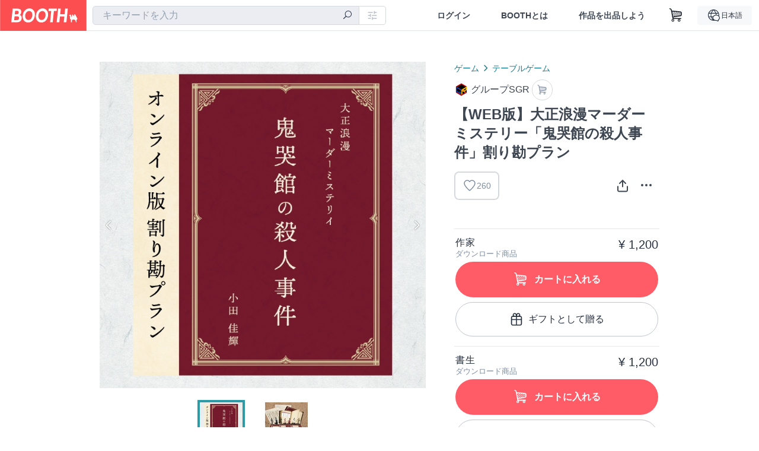

--- FILE ---
content_type: text/html; charset=utf-8
request_url: https://booth.pm/ja/items/2364620
body_size: 20146
content:
<!DOCTYPE html><html lang="ja"><head><link href="/manifest.json" rel="manifest" /><meta charset="utf-8" /><title>【WEB版】大正浪漫マーダーミステリー「鬼哭館の殺人事件」割り勘プラン - グループSGR - BOOTH</title>
<meta name="description" content="時は、大正。 帝都の外れに、死人の藝術を揃えた奇妙な館が噂される。 その名は「鬼哭館」。 ここでは時折、客人を招き奇妙な展示が開かれる。 此度の祭典に現れたのは、六人。 そうして一夜明けたのちに、現れるのは一つの死体。 不可解な死体は まさに死人の館を飾るにふさわしい「鬼の祟り」。 奇妙な事件に現れたるは「自称名探偵」。 さぁ、不可解な殺人現場に いかなる秘密と物語が隠されているのか。 大正浪漫マーダーミステリイ 『鬼哭館の殺人事件』 これより、開幕となります。">
<meta name="keywords" content="booth, ブース, pixiv, ピクシブ, イラスト, マンガ, 創作, オンラインストア, オンラインショップ, ネットショップ, ec, ネット通販">
<link rel="canonical" href="https://booth.pm/ja/items/2364620">
<meta name="twitter:site" content="booth_pm">
<meta name="twitter:card" content="summary_large_image">
<meta name="twitter:title" content="【WEB版】大正浪漫マーダーミステリー「鬼哭館の殺人事件」割り勘プラン - グループSGR - BOOTH">
<meta name="twitter:description" content="時は、大正。 帝都の外れに、死人の藝術を揃えた奇妙な館が噂される。 その名は「鬼哭館」。 ここでは時折、客人を招き奇妙な展示が開かれる。 此度の祭典に現れたのは、六人。 そうして一夜明けたのちに、現れるのは一つの死体。 不可解な死体は まさに死人の館を飾るにふさわしい「鬼の祟り」。 奇妙な事件に現れたるは「自称名探偵」。 さぁ、不可解な殺人現場に いかなる秘密と物語が隠されているのか。 大正浪漫マーダーミステリイ 『鬼哭館の殺人事件』 これより、開幕となります。">
<meta name="twitter:image" content="https://booth.pximg.net/c/1200x630_a3_g5_bffffff/418725fc-2cfe-41a0-92fc-86e9a98c1794/i/2364620/0bf33d9a-9aef-4ae2-a414-507047b5e3bb_base_resized.jpg">
<meta property="og:type" content="product">
<meta property="og:title" content="【WEB版】大正浪漫マーダーミステリー「鬼哭館の殺人事件」割り勘プラン - グループSGR - BOOTH">
<meta property="og:description" content="時は、大正。 帝都の外れに、死人の藝術を揃えた奇妙な館が噂される。 その名は「鬼哭館」。 ここでは時折、客人を招き奇妙な展示が開かれる。 此度の祭典に現れたのは、六人。 そうして一夜明けたのちに、現れるのは一つの死体。 不可解な死体は まさに死人の館を飾るにふさわしい「鬼の祟り」。 奇妙な事件に現れたるは「自称名探偵」。 さぁ、不可解な殺人現場に いかなる秘密と物語が隠されているのか。 大正浪漫マーダーミステリイ 『鬼哭館の殺人事件』 これより、開幕となります。">
<meta property="og:image" content="https://booth.pximg.net/c/620x620/418725fc-2cfe-41a0-92fc-86e9a98c1794/i/2364620/0bf33d9a-9aef-4ae2-a414-507047b5e3bb_base_resized.jpg">
<meta property="og:url" content="https://booth.pm/ja/items/2364620">
<meta name="proxy_shipping_enabled" content="false">
<meta name="robots" content="max-image-preview:large">
<meta name="ga:shop" content="">
<meta name="format-detection" content="telephone=no">
<meta name="ga_dimension1" content="customer">
<meta name="ga_dimension2" content="no"><meta content="IE=edge" http-equiv="X-UA-Compatible" /><meta content="G-RWT2QKJLDC" name="ga" /><meta content="&quot;production&quot;" name="js_const_env" /><meta content="&quot;booth.pm&quot;" name="js_const_base_domain" /><meta content="false" name="js_const_user_signed_in" /><meta content="&quot;ja&quot;" name="js_const_user_locale" /><meta content="false" name="js_const_user_locale_redirect_confirm" /><meta content="{&quot;ja&quot;:&quot;https://booth.pm/locale?locale=ja\u0026return_to=https%3A%2F%2Fbooth.pm%2Fja%2Fitems%2F2364620&quot;,&quot;en&quot;:&quot;https://booth.pm/locale?locale=en\u0026return_to=https%3A%2F%2Fbooth.pm%2Fen%2Fitems%2F2364620&quot;,&quot;ko&quot;:&quot;https://booth.pm/locale?locale=ko\u0026return_to=https%3A%2F%2Fbooth.pm%2Fko%2Fitems%2F2364620&quot;,&quot;zh-cn&quot;:&quot;https://booth.pm/locale?locale=zh-cn\u0026return_to=https%3A%2F%2Fbooth.pm%2Fzh-cn%2Fitems%2F2364620&quot;,&quot;zh-tw&quot;:&quot;https://booth.pm/locale?locale=zh-tw\u0026return_to=https%3A%2F%2Fbooth.pm%2Fzh-tw%2Fitems%2F2364620&quot;}" name="js_const_user_locale_redirect_urls" /><meta content="false" name="js_const_user_adult" /><meta content="null" name="js_const_user_uuid" /><meta content="&quot;https://accounts.booth.pm/wish_lists.json&quot;" name="js_const_wish_lists_url" /><meta content="191" name="js_const_item_name_max_length" /><meta content="6000" name="js_const_description_max_length" /><meta content="1024" name="js_const_downloadable_max_file_size" /><meta content="[&quot;.psd&quot;,&quot;.ai&quot;,&quot;.lip&quot;,&quot;.pdf&quot;,&quot;.mp3&quot;,&quot;.m4a&quot;,&quot;.wav&quot;,&quot;.aiff&quot;,&quot;.flac&quot;,&quot;.epub&quot;,&quot;.vroid&quot;,&quot;.vroidcustomitem&quot;,&quot;.vrm&quot;,&quot;.vrma&quot;,&quot;.xwear&quot;,&quot;.xavatar&quot;,&quot;.xroid&quot;,&quot;.jpg&quot;,&quot;.jpeg&quot;,&quot;.gif&quot;,&quot;.png&quot;,&quot;.mp4&quot;,&quot;.mov&quot;,&quot;.avi&quot;,&quot;.zip&quot;,&quot;.rar&quot;]" name="js_const_downloadable_acceptable_file_types" /><meta content="[&quot;.jpg&quot;,&quot;.jpeg&quot;,&quot;.gif&quot;,&quot;.png&quot;]" name="js_const_image_acceptable_file_types" /><meta content="&quot;https://creator-status.fanbox.cc&quot;" name="js_const_pixiv_fanbox_creator_endpoint" /><meta content="22" name="js_const_max_length_japanese" /><meta content="60" name="js_const_max_length_overseas" /><meta content="30" name="js_const_stock_reservation_min_stock_amount" /><meta content="&quot;71bad9c7-587e-4583-93f7-40873c573ffa&quot;" name="js_const_one_signal_app_id" /><meta content="744" name="js_const_mobile_breakpoint" /><meta content="&quot;market_show&quot;" name="js_const_ga_from" /><meta content="initial-scale=1.0" id="viewport" name="viewport" /><meta name="csrf-param" content="authenticity_token" />
<meta name="csrf-token" content="H4AyOTTG_wgWKW4xpaIRf5M4dNqZWUj6vU2boy2Jr8Ij39q3VbNUz-_2m3fpWA3w5eKVguxhVvq-uF7wOeMBAQ" /><link rel="stylesheet" href="https://asset.booth.pm/assets/ebb9f42a077da66e7155.css" media="all" /><style>.market-item-detail-article {
  background-repeat: no-repeat;
  background-size: cover;
  background-position: top;
  background-attachment: fixed;
}
@media screen and (min-width: 0px) and (max-width: 743px) {
  .market-item-detail-article .icon-verified {
    color: #ff5c67;
  }
}</style><style>.is-bg-image:after {
  position: static;
}
.recent_viewed_items_component {
  overflow: hidden;
  background-color: #fff;
  box-shadow: inset 0 -1px 0 0 #f2f4f5;
}
.recent_viewed_items_component .recent_viewed_items_title {
  color: #fc4d50;
  text-align: center;
  font-size: 0.6875rem;
  line-height: 2.3636363636;
  letter-spacing: 2px;
  text-transform: uppercase;
  font-family: -apple-system, BlinkMacSystemFont, Avenir-Heavy, Helvetica Neue, Segoe UI, Arial,
    ヒラギノ角ゴ ProN, Hiragino Kaku Gothic ProN, メイリオ, Meiryo, ＭＳ Ｐゴシック, sans-serif;
  font-weight: 600;
}
.recent_viewed_items_component .recent_viewed_items_wrapper {
  box-sizing: border-box;
  display: flex;
  align-items: stretch;
  justify-content: center;
  padding: 5px 4px 14px 5px;
}
.recent_viewed_items_component .recent_viewed_items_wrapper .show_history {
  display: flex;
  box-sizing: border-box;
  align-items: center;
  justify-content: center;
  flex: 0 0 8.6956521739%;
  width: 8.6956521739%;
  margin-left: 0.0905797101%;
  padding: 0 0.5435%;
  background-color: #fc4d50;
  border-radius: 2px;
  color: #fff;
  text-decoration: none;
  font-size: 0.6875rem;
  font-family: -apple-system, BlinkMacSystemFont, Avenir-Heavy, Helvetica Neue, Segoe UI, Arial,
    ヒラギノ角ゴ ProN, Hiragino Kaku Gothic ProN, メイリオ, Meiryo, ＭＳ Ｐゴシック, sans-serif;
  font-weight: 600;
}
.recent_viewed_items_component .recent_viewed_items_wrapper .recent_viewed_item_component {
  box-sizing: border-box;
  display: block;
  flex-basis: 4.6575342466%;
  flex-shrink: 0;
  width: 4.6575342466%;
  margin-right: 1.095890411%;
  background-size: cover;
  background-position: 50%;
  border-radius: 1px;
}
.recent_viewed_items_component .recent_viewed_items_wrapper .recent_viewed_item_component:hover {
  opacity: 0.89;
}
@media screen and (min-width: 0px) and (max-width: 743px) {
  .recent_viewed_items_component .recent_viewed_items_title {
    line-height: 2;
  }
  .recent_viewed_items_component .recent_viewed_items_wrapper {
    justify-content: flex-start;
    height: 100%;
    padding: 1.0666666667% 0.8%;
  }
  .recent_viewed_items_component .recent_viewed_items_wrapper .show_history {
    flex: 0 0 19.5%;
    width: 19.5%;
    margin-left: 0.3%;
    padding: 0;
    font-size: 0.5625rem;
  }
  .recent_viewed_items_component .recent_viewed_items_wrapper .recent_viewed_item_component {
    flex-basis: 12.6%;
    width: 12.6%;
    margin: 0 0.3%;
  }
}</style><style>@media screen and (min-width: 0px) and (max-width: 743px) {
  .u-align-items-sp-stretch {
    align-items: stretch !important;
  }
}</style><style>.booth-modal {
  position: fixed;
  top: 0;
  left: 0;
  right: 0;
  opacity: 0;
  visibility: hidden;
  bottom: 0;
  z-index: -1;
  overflow: auto;
  border-radius: 5px;
}
.booth-modal-on .booth-modal {
  opacity: 1;
  visibility: visible;
}
.booth-modal-on .booth-modal {
  z-index: 9500;
  -webkit-overflow-scrolling: touch;
}
.booth-overlay {
  box-sizing: border-box;
  z-index: -2;
  height: 100%;
  background: rgba(95, 105, 122, 0.39);
  position: fixed;
  top: 0;
  left: 0;
  right: 0;
  opacity: 0;
  visibility: hidden;
}
.booth-modal-on .booth-overlay {
  opacity: 1;
  visibility: visible;
  z-index: 9000;
}
.booth-modal-viewer {
  display: flex;
  justify-content: center;
  height: 100%;
}
.booth-modal-viewer-inner {
  text-align: center;
  vertical-align: middle;
  width: 100%;
  margin: auto 0;
}
.booth-modal-content-wrapper {
  display: inline-block;
  text-align: left;
  margin: 52px;
}
.booth-modal-head .btn {
  margin: 0;
  padding: 0;
  color: #fff;
}
.booth-modal-content {
  z-index: -1;
  background-color: #fff;
  box-shadow: 0 0 0 1px rgba(0, 0, 0, 0.05), 8px 8px 0 0 rgba(95, 105, 122, 0.39);
}
.booth-modal-content .panel {
  border: none;
}
.booth-modal-content .panel-head {
  background-color: #ebedf2;
  font-size: 0.8125rem;
  font-family: -apple-system, BlinkMacSystemFont, booth demi en, booth demi jp, メイリオ, Meiryo,
    ＭＳ Ｐゴシック, sans-serif;
  font-weight: 500;
}
.booth-modal-content .field {
  margin: 26px;
  padding: 0;
}
@media screen and (min-width: 0px) and (max-width: 743px) {
  .booth-modal {
    left: auto;
    right: auto;
    bottom: auto;
    box-sizing: border-box;
    width: 100%;
    height: 100%;
    margin: 0;
    padding: 0;
    border-radius: 0;
  }
  .booth-modal-content-wrapper {
    display: block;
    margin: 22px 8px;
  }
  .booth-modal-content {
    box-shadow: 0 0 0 1px rgba(0, 0, 0, 0.05);
  }
  .booth-modal-content .panel-head {
    font-size: 1rem;
  }
}</style><style>.item-card {
  position: relative;
  font-size: 1rem;
  transition: width 0.18s cubic-bezier(0.215, 0.61, 0.355, 1);
}
.item-card__summary {
  font-size: 0.8125rem;
  text-align: left;
}
.item-card__shop-name-anchor {
  color: #171d26;
  max-width: 312px;
  display: inline-block;
  overflow: hidden;
  text-overflow: ellipsis;
  white-space: nowrap;
  display: block;
}
.item-card__thumbnail-loader {
  display: none;
  position: absolute;
  left: 0;
  bottom: 0;
  right: 0;
  height: 6px;
  background-color: #c7c9d1;
  background-repeat: repeat-x;
  background-size: 40px 40px;
  background-image: linear-gradient(
    45deg,
    hsla(0, 0%, 100%, 0.3) 25%,
    transparent 0,
    transparent 50%,
    hsla(0, 0%, 100%, 0.3) 0,
    hsla(0, 0%, 100%, 0.3) 75%,
    transparent 0,
    transparent
  );
  animation: progress-bar-stripe 1s linear infinite;
}
.item-card__thumbnail-images {
  position: relative;
}
.item-card__thumbnail-images:after {
  content: '';
  display: block;
  padding-top: 100%;
}
.item-card__thumbnail-image {
  position: absolute;
  display: block;
  width: 100%;
  background-position: 50%;
  background-repeat: no-repeat;
  background-size: cover;
}
.item-card__thumbnail-image[style*='thumbnail-alert-312'][style|='background'] {
  background-size: cover;
}
.item-card__thumbnail-image:after {
  content: '';
  display: block;
  padding-top: 100%;
}</style><style>.eventname-flag {
  display: inline-block;
  vertical-align: top;
  max-width: 100%;
  line-height: 20px;
}
.eventname-flag--inner {
  position: relative;
  display: flex;
  align-items: center;
  box-sizing: border-box;
  height: 20px;
  padding: 0 0.3125em;
  background-color: rgba(252, 77, 80, 0.8);
  font-size: 0.75rem;
  color: #fff !important;
  text-decoration: none;
}
.eventname-flag--inner:after,
.eventname-flag--inner:before {
  content: '';
  position: absolute;
  left: 100%;
  width: 0;
  height: 0;
  border-style: solid;
  transform: scaleX(0.6);
  transform-origin: left center;
}
.eventname-flag--inner:after {
  top: 0;
  border-width: 10px 10px 0 0;
  border-color: rgba(252, 77, 80, 0.8) transparent transparent;
}
.eventname-flag--inner:before {
  bottom: 0;
  border-width: 10px 0 0 10px;
  border-color: transparent transparent transparent rgba(252, 77, 80, 0.8);
}
.eventname-flag--exhibition-open {
  height: 2em;
  padding: 3px 0.65em;
  background: transparent url(/static-images/effects/bg_event_badge_noise.gif) no-repeat;
  background-size: cover;
  color: #252f3d !important;
  font-size: 0.8125rem;
  font-family: -apple-system, BlinkMacSystemFont, Avenir-Heavy, Helvetica Neue, Segoe UI, Arial,
    ヒラギノ角ゴ ProN, Hiragino Kaku Gothic ProN, メイリオ, Meiryo, ＭＳ Ｐゴシック, sans-serif;
  font-weight: 600;
}
.eventname-flag--exhibition-open:after,
.eventname-flag--exhibition-open:before {
  display: none;
}
@media screen and (min-width: 0px) and (max-width: 743px) {
  .eventname-flag--inner {
    font-size: 0.6875rem;
  }
  .eventname-flag--exhibition-open {
    padding: 1px 0.65em;
  }
}</style><style>.icon-basket:before {
  content: '';
}</style><link rel="stylesheet" href="https://asset.booth.pm/assets/0219f4b29fa798e9b305.css" media="all" /><script src="https://asset.booth.pm/assets/72be6bfcd5899db0cc6b.js" defer="defer" nonce="pmDEUO4zVoMQMyRGWfzcnhRKec32baVvqmEHjc9CL1A="></script><script type="application/ld+json">{"@context":"https://schema.org","@type":"Product","name":"【WEB版】大正浪漫マーダーミステリー「鬼哭館の殺人事件」割り勘プラン","description":"\n時は、大正。\n帝都の外れに、死人の藝術を揃えた奇妙な館が噂される。\nその名は「鬼哭館」。\nここでは時折、客人を招き奇妙な展示が開かれる。\n此度の祭典に現れたのは、六人。\n\nそうして一夜明けたのちに、現れるのは一つの死体。\n\n不可解な死体は\nまさに死人の館を飾るにふさわしい「鬼の祟り」。\n奇妙な事件に現れたるは「自称名探偵」。\n\nさぁ、不可解な殺人現場に\nいかなる秘密と物語が隠されているのか。\n\n\n大正浪漫マーダーミステリイ\n\n『鬼哭館の殺人事件』\n\n\nこれより、開幕となります。\n","url":"https://booth.pm/ja/items/2364620","offers":{"priceCurrency":"JPY","availability":"https://schema.org/InStock","@type":"AggregateOffer","lowPrice":"600","highPrice":"1200"},"brand":{"@type":"Brand","name":"グループSGR","url":"https://groupsgr490.booth.pm/"},"image":"https://booth.pximg.net/c/620x620/418725fc-2cfe-41a0-92fc-86e9a98c1794/i/2364620/0bf33d9a-9aef-4ae2-a414-507047b5e3bb_base_resized.jpg"}</script><link rel="icon" type="image/x-icon" href="https://asset.booth.pm/favicon.ico" /><link href="/static-images/pwa/icon_size_180.png" rel="apple-touch-icon-precomposed" /><meta /></head><body class="font-default-family flex flex-col min-h-full bg-white text-text-default text-base font-normal leading-snug desktop:leading-relaxed m-0 antialiased mobile:tracking-[-0.001em]"><header class=" sticky top-0 w-full z-[1000]" role="banner"><div><div class="w-full bg-white shadow-border300 shadow-header js-smooth-scroll-header js-sticky-header flex flex-col-reverse desktop:flex-col"><div class="[&amp;_a]:text-inherit [&amp;&gt;:nth-child(even)]:border-t"></div><nav class="flex h-[44px] desktop:h-[52px]" role="navigation"><div class="flex flex-terminal items-center shrink"><a class="block shrink-0" href="https://booth.pm/"><img alt="BOOTH" class="h-[44px] desktop:h-[52px] w-[123px] desktop:w-[146px] align-top" src="https://asset.booth.pm/assets/booth_logo-cd38e1da31e93676b081bd8f0aca2805f758f514c8e95dc3f1a8aac5e58dffec.svg" /></a><div class="w-full shrink hidden desktop:block" data-ga-from="market_show" data-portal-url="https://booth.pm/ja" data-search-params="{&quot;portal_domain&quot;:&quot;ja&quot;}" data-search-url="https://booth.pm/ja/items" id="js-item-search-box"></div></div><div class="flex items-stretch shrink-0"><div class="hidden desktop:flex"><div class="flex items-center justify-center h-[52px] no-underline text-ui-label w-auto text-[14px]"><a class="inline-block leading-none cursor-pointer box-border transition-all no-underline px-[26px] py-0 !text-text-gray600 hover:!text-[#505c6b] font-default-family font-semibold" id="sign_in" aria-label="ログイン" href="/users/sign_in">ログイン</a></div><div class="flex items-center justify-center h-[52px] no-underline text-ui-label w-auto text-[14px]"><a class="inline-block leading-none cursor-pointer box-border transition-all no-underline px-[26px] py-0 !text-text-gray600 hover:!text-[#505c6b] font-default-family font-semibold" aria-label="BOOTHとは" data-tracking="click" data-product-list="from market_show via global_nav to about" href="https://booth.pm/about">BOOTHとは</a></div><div class="flex items-center justify-center h-[52px] no-underline text-ui-label w-auto text-[14px]"><a class="inline-block leading-none cursor-pointer box-border transition-all no-underline px-[26px] py-0 !text-text-gray600 hover:!text-[#505c6b] font-default-family font-semibold" data-product-list="from market_show via nav to booth_guide" data-tracking="click" aria-label="作品を出品しよう" href="https://booth.pm/guide">作品を出品しよう</a></div></div><div class="flex desktop:hidden items-center justify-center w-[44px] h-[44px] leading-none cursor-pointer box-border text-ui-label link:text-ui-label visited:text-ui-label relative transition-all js-sp-search-trigger"><pixiv-icon name="24/BoothSearch"></pixiv-icon></div><a class="flex items-center justify-center size-[44px] desktop:size-[52px] inline-block leading-none cursor-pointer\
box-border !text-ui-label relative" id="show_cart" aria-label="ショッピングカート" href="https://booth.pm/carts"><pixiv-icon name="24/Basket"></pixiv-icon></a><div class="hidden desktop:flex items-center ml-[10px] mr-12"><div class="js-locale-switcher"></div></div><div class="desktop:hidden"><div data-activities-url="https://accounts.booth.pm/activities" data-booth-apps-url="https://booth.pm/booth_apps" data-conversations-url="https://accounts.booth.pm/conversations" data-dashboard-url="https://accounts.booth.pm/dashboard" data-faq-url="https://booth.pixiv.help/hc/" data-following-url="https://accounts.booth.pm/following" data-guide-url="https://booth.pm/guide" data-library-url="https://accounts.booth.pm/library" data-mail-notification-settings-url="https://accounts.booth.pm/notification_settings/edit" data-orders-url="https://accounts.booth.pm/orders" data-payment-url="https://booth.pm/payment" data-settings-url="https://accounts.booth.pm/settings" data-shop-exists="false" data-shop-manage-conversations-url="https://manage.booth.pm/conversations" data-shop-manage-items-url="https://manage.booth.pm/items" data-shop-manage-orders-url="https://manage.booth.pm/orders" data-shop-manage-sales-url="https://manage.booth.pm/sales" data-shop-manage-url="https://manage.booth.pm/" data-shop-manage-warehouse-url="https://manage.booth.pm/warehouse/reservations" data-signed-in="false" data-signin-url="/users/sign_in" data-signout-url="/users/sign_out" data-trading-url="https://booth.pm/trading_flowchart" id="js-navigation"></div></div></div></nav></div></div></header><div class="msg"></div><div class="fixed top-0 w-full z-[2000]" id="js-flash-message"></div><div id="js-toast-message"></div><div class="page-wrap box-border relative z-[2] flex-grow basis-auto bg-[#f1f5f8] shadow-[1px_0_0_0_rgba(0,0,0,0.05)] transition-all duration-[180ms] ease-in min-w-[970px] mobile:min-w-[auto]"><main role="main"><div class="market" data-ga-tracking-id="" data-product-brand="groupsgr490" data-product-category="143" data-product-event="" data-product-id="2364620" data-product-list="market_show" data-product-name="【WEB版】大正浪漫マーダーミステリー「鬼哭..." data-product-price="600" data-tracking="detail_item" id="items"><div class="market"></div><div data-page-type="market" id="js-item"></div><article><div class="market market-item-detail item-info-detail !bg-white"><div class="market-item-detail-article flex flex-col u-pb-400 items-center"><div class="container"><div class="market-item-detail__exhibition-banner"></div><div id="js-item-order"></div><div id="js-item-gift"></div><div class="u-pt-600 flex"><div class="summary !order-[1] l-col-2of5 u-pl-600"><div class="mobile:px-16 mobile:py-0"><div class="my-16 desktop:mt-0"><header class="auto-cols-[100%] gap-8 grid text-text-gray600 shop__text"><div id="js-item-category-breadcrumbs"></div><div class="empty:hidden flex gap-4 items-center"></div><div class="flex"><a class="grid grid-cols-[auto_1fr_min-content] gap-4 items-center no-underline w-fit !text-current" data-product-list="from market_show via market_item_detail to shop_index" data-tracking="click" target="_blank" rel="noopener" href="https://groupsgr490.booth.pm/"><img alt="グループSGR" class="h-[24px] rounded-oval w-[24px]" src="https://booth.pximg.net/c/48x48/users/4327181/icon_image/72d6c691-e6e3-41a6-a5ca-e7e510c7f048_base_resized.jpg" /><span class="text-ellipsis break-all whitespace-pre text-16 overflow-hidden">グループSGR</span></a><a class="grid grid-cols-[auto_1fr_min-content] border border-border500 p-8 items-center no-underline rounded-oval text-text-gray300 shop__background--contents shop__border--text40 shop__text" title="カート" href="https://groupsgr490.booth.pm/cart"><pixiv-icon name="24/Basket" unsafe-non-guideline-scale="0.7"></pixiv-icon></a></div><h2 class="font-bold leading-[32px] m-0 text-[24px] break-all">【WEB版】大正浪漫マーダーミステリー「鬼哭館の殺人事件」割り勘プラン</h2><div class="flex items-start mt-8"><div class="mr-auto"><div id="js-item-wishlist-button"></div></div><div class="mt-[11px]" id="js-item-share-buttons"></div><div class="mt-[6px]" id="js-item-menu-buttons"></div></div></header></div><div><ul class="variations u-mt-300 border-b border-b-border300" id="variations"><li class="variation-item border-t border-t-border300"><div class="flex"><div class="min-w-0 flex-[1]"><div class="flex"><div class="min-w-0 flex flex-col u-mr-500 flex-[1]"><div class="variation-name u-text-wrap">作家</div><div class="u-tpg-caption1 text-text-gray300">ダウンロード商品</div></div><div class="variation-price text-right">¥ 1,200</div></div><div class="variation-cart"><div class="cart-button-wrap"><form class="button_to" method="post" action="https://groupsgr490.booth.pm/cart?added_to_cart=true&amp;via=market"><input type="hidden" name="_method" value="patch" /><button class="btn rounded-oval add-cart full-length" data-product-id="2364620" data-product-name="【WEB版】大正浪漫マーダーミステリー「鬼哭..." data-product-price="1200" data-product-brand="groupsgr490" data-product-category="143" data-product-variant="3866253" data-tracking="add_item" data-product-list="from market_show via market to add_item" data-ga-tracking-id="" type="submit"><input type="hidden" name="cart_item[variation_id]" id="cart_item_variation_id" value="3866253" /><i class="icon-basket bigger"></i><div class="cmd-label">カートに入れる</div></button><input type="hidden" name="authenticity_token" value="pK2VN4td-ksNNPfCv1ITpoqd828ppU6AHqaJHQ9nmbyY8n256ihRjPTrAoTzqA8p_EcSN1ydUIAdU0xOGw03fw" /></form><form class="button_to" method="post" action="https://groupsgr490.booth.pm/cart?added_to_cart=true&amp;via=market"><input type="hidden" name="_method" value="patch" /><button class="add-gift flex rounded-oval justify-center box-border items-center cursor-pointer text-text-default shop-theme-text-text border border-border600 shop-theme-border-text bg-white shop-theme-bg-contents w-full mt-8 py-16 text-center" data-product-id="2364620" data-product-name="【WEB版】大正浪漫マーダーミステリー「鬼哭..." data-product-price="1200" data-product-brand="groupsgr490" data-product-category="143" data-product-variant="3866253" data-tracking="add_item" data-product-list="from market_show via market as gift to add_item" data-ga-tracking-id="" type="submit"><input type="hidden" name="cart_item[variation_id]" id="cart_item_variation_id" value="3866253" /><input type="hidden" name="cart_item[is_gift]" id="cart_item_is_gift" value="true" /><pixiv-icon name="16/PresentBox" unsafe-non-guideline-scale="1.5"></pixiv-icon><div class="typography-16 pl-8">ギフトとして贈る</div></button><input type="hidden" name="authenticity_token" value="ND09c27L4oaFAeLDmLvUfEd2i98--Xvr_Ph-_VuYyO8IYtX9D75JQXzeF4XUQcjzMaxqh0vBZev_DbuuT_JmLA" /></form></div></div></div></div></li><li class="variation-item border-t border-t-border300"><div class="flex"><div class="min-w-0 flex-[1]"><div class="flex"><div class="min-w-0 flex flex-col u-mr-500 flex-[1]"><div class="variation-name u-text-wrap">書生</div><div class="u-tpg-caption1 text-text-gray300">ダウンロード商品</div></div><div class="variation-price text-right">¥ 1,200</div></div><div class="variation-cart"><div class="cart-button-wrap"><form class="button_to" method="post" action="https://groupsgr490.booth.pm/cart?added_to_cart=true&amp;via=market"><input type="hidden" name="_method" value="patch" /><button class="btn rounded-oval add-cart full-length" data-product-id="2364620" data-product-name="【WEB版】大正浪漫マーダーミステリー「鬼哭..." data-product-price="1200" data-product-brand="groupsgr490" data-product-category="143" data-product-variant="3866272" data-tracking="add_item" data-product-list="from market_show via market to add_item" data-ga-tracking-id="" type="submit"><input type="hidden" name="cart_item[variation_id]" id="cart_item_variation_id" value="3866272" /><i class="icon-basket bigger"></i><div class="cmd-label">カートに入れる</div></button><input type="hidden" name="authenticity_token" value="aBRGWuifWdwwntQUInvfoep_KpoE0ulE1xNiusZkk4hUS67UieryG8lBIVJugcMunKXLwnHq90TU5qfp0g49Sw" /></form><form class="button_to" method="post" action="https://groupsgr490.booth.pm/cart?added_to_cart=true&amp;via=market"><input type="hidden" name="_method" value="patch" /><button class="add-gift flex rounded-oval justify-center box-border items-center cursor-pointer text-text-default shop-theme-text-text border border-border600 shop-theme-border-text bg-white shop-theme-bg-contents w-full mt-8 py-16 text-center" data-product-id="2364620" data-product-name="【WEB版】大正浪漫マーダーミステリー「鬼哭..." data-product-price="1200" data-product-brand="groupsgr490" data-product-category="143" data-product-variant="3866272" data-tracking="add_item" data-product-list="from market_show via market as gift to add_item" data-ga-tracking-id="" type="submit"><input type="hidden" name="cart_item[variation_id]" id="cart_item_variation_id" value="3866272" /><input type="hidden" name="cart_item[is_gift]" id="cart_item_is_gift" value="true" /><pixiv-icon name="16/PresentBox" unsafe-non-guideline-scale="1.5"></pixiv-icon><div class="typography-16 pl-8">ギフトとして贈る</div></button><input type="hidden" name="authenticity_token" value="KXcXpAQ9fRwIJP5uY9U9lduqs9exxPwL0fOEwXjdDbYVKP8qZUjW2_H7CygvLyEarXBSj8T84gvSBkGSbLejdQ" /></form></div></div></div></div></li><li class="variation-item border-t border-t-border300"><div class="flex"><div class="min-w-0 flex-[1]"><div class="flex"><div class="min-w-0 flex flex-col u-mr-500 flex-[1]"><div class="variation-name u-text-wrap">将校</div><div class="u-tpg-caption1 text-text-gray300">ダウンロード商品</div></div><div class="variation-price text-right">¥ 1,200</div></div><div class="variation-cart"><div class="cart-button-wrap"><form class="button_to" method="post" action="https://groupsgr490.booth.pm/cart?added_to_cart=true&amp;via=market"><input type="hidden" name="_method" value="patch" /><button class="btn rounded-oval add-cart full-length" data-product-id="2364620" data-product-name="【WEB版】大正浪漫マーダーミステリー「鬼哭..." data-product-price="1200" data-product-brand="groupsgr490" data-product-category="143" data-product-variant="3866273" data-tracking="add_item" data-product-list="from market_show via market to add_item" data-ga-tracking-id="" type="submit"><input type="hidden" name="cart_item[variation_id]" id="cart_item_variation_id" value="3866273" /><i class="icon-basket bigger"></i><div class="cmd-label">カートに入れる</div></button><input type="hidden" name="authenticity_token" value="usIBGJ7WYRqQCH7DL_I7nuRIuAkY5uE9s20_uYpKVhqGnemW_6PK3WnXi4VjCCcRkpJZUW3e_z2wmPrqniD42Q" /></form><form class="button_to" method="post" action="https://groupsgr490.booth.pm/cart?added_to_cart=true&amp;via=market"><input type="hidden" name="_method" value="patch" /><button class="add-gift flex rounded-oval justify-center box-border items-center cursor-pointer text-text-default shop-theme-text-text border border-border600 shop-theme-border-text bg-white shop-theme-bg-contents w-full mt-8 py-16 text-center" data-product-id="2364620" data-product-name="【WEB版】大正浪漫マーダーミステリー「鬼哭..." data-product-price="1200" data-product-brand="groupsgr490" data-product-category="143" data-product-variant="3866273" data-tracking="add_item" data-product-list="from market_show via market as gift to add_item" data-ga-tracking-id="" type="submit"><input type="hidden" name="cart_item[variation_id]" id="cart_item_variation_id" value="3866273" /><input type="hidden" name="cart_item[is_gift]" id="cart_item_is_gift" value="true" /><pixiv-icon name="16/PresentBox" unsafe-non-guideline-scale="1.5"></pixiv-icon><div class="typography-16 pl-8">ギフトとして贈る</div></button><input type="hidden" name="authenticity_token" value="RC4A7g8vAmXutaF1v35_9nOgEtULED3xalztthJxRP94cehgblqpohdqVDPzhGN5BXrzjX4oI_FpqSjlBhvqPA" /></form></div></div></div></div></li><li class="variation-item border-t border-t-border300"><div class="flex"><div class="min-w-0 flex-[1]"><div class="flex"><div class="min-w-0 flex flex-col u-mr-500 flex-[1]"><div class="variation-name u-text-wrap">新聞記者</div><div class="u-tpg-caption1 text-text-gray300">ダウンロード商品</div></div><div class="variation-price text-right">¥ 1,200</div></div><div class="variation-cart"><div class="cart-button-wrap"><form class="button_to" method="post" action="https://groupsgr490.booth.pm/cart?added_to_cart=true&amp;via=market"><input type="hidden" name="_method" value="patch" /><button class="btn rounded-oval add-cart full-length" data-product-id="2364620" data-product-name="【WEB版】大正浪漫マーダーミステリー「鬼哭..." data-product-price="1200" data-product-brand="groupsgr490" data-product-category="143" data-product-variant="3866274" data-tracking="add_item" data-product-list="from market_show via market to add_item" data-ga-tracking-id="" type="submit"><input type="hidden" name="cart_item[variation_id]" id="cart_item_variation_id" value="3866274" /><i class="icon-basket bigger"></i><div class="cmd-label">カートに入れる</div></button><input type="hidden" name="authenticity_token" value="7BD_JbwIF5DeB2TLICMIuqaxA29O68f-5ZLCZcQsGXTQTxer3X28VyfYkY1s2RQ10GviNzvT2f7mZwc20Ea3tw" /></form><form class="button_to" method="post" action="https://groupsgr490.booth.pm/cart?added_to_cart=true&amp;via=market"><input type="hidden" name="_method" value="patch" /><button class="add-gift flex rounded-oval justify-center box-border items-center cursor-pointer text-text-default shop-theme-text-text border border-border600 shop-theme-border-text bg-white shop-theme-bg-contents w-full mt-8 py-16 text-center" data-product-id="2364620" data-product-name="【WEB版】大正浪漫マーダーミステリー「鬼哭..." data-product-price="1200" data-product-brand="groupsgr490" data-product-category="143" data-product-variant="3866274" data-tracking="add_item" data-product-list="from market_show via market as gift to add_item" data-ga-tracking-id="" type="submit"><input type="hidden" name="cart_item[variation_id]" id="cart_item_variation_id" value="3866274" /><input type="hidden" name="cart_item[is_gift]" id="cart_item_is_gift" value="true" /><pixiv-icon name="16/PresentBox" unsafe-non-guideline-scale="1.5"></pixiv-icon><div class="typography-16 pl-8">ギフトとして贈る</div></button><input type="hidden" name="authenticity_token" value="CHTFOWqStVvwoa-lfd3CydHMoVssQJXKRJqCEbvZ_Qs0Ky23C-cenAl-WuMxJ95GpxZAA1l4i8pHb0dCr7NTyA" /></form></div></div></div></div></li><li class="variation-item border-t border-t-border300"><div class="flex"><div class="min-w-0 flex-[1]"><div class="flex"><div class="min-w-0 flex flex-col u-mr-500 flex-[1]"><div class="variation-name u-text-wrap">お嬢さん</div><div class="u-tpg-caption1 text-text-gray300">ダウンロード商品</div></div><div class="variation-price text-right">¥ 1,200</div></div><div class="variation-cart"><div class="cart-button-wrap"><form class="button_to" method="post" action="https://groupsgr490.booth.pm/cart?added_to_cart=true&amp;via=market"><input type="hidden" name="_method" value="patch" /><button class="btn rounded-oval add-cart full-length" data-product-id="2364620" data-product-name="【WEB版】大正浪漫マーダーミステリー「鬼哭..." data-product-price="1200" data-product-brand="groupsgr490" data-product-category="143" data-product-variant="3866275" data-tracking="add_item" data-product-list="from market_show via market to add_item" data-ga-tracking-id="" type="submit"><input type="hidden" name="cart_item[variation_id]" id="cart_item_variation_id" value="3866275" /><i class="icon-basket bigger"></i><div class="cmd-label">カートに入れる</div></button><input type="hidden" name="authenticity_token" value="b0h0gKUtC0JAxetNZ7LCKZt_5EPqz12EGe5ONW-AON9TF5wOxFighbkaHgsrSN6m7aUFG5_3Q4QaG4tme-qWHA" /></form><form class="button_to" method="post" action="https://groupsgr490.booth.pm/cart?added_to_cart=true&amp;via=market"><input type="hidden" name="_method" value="patch" /><button class="add-gift flex rounded-oval justify-center box-border items-center cursor-pointer text-text-default shop-theme-text-text border border-border600 shop-theme-border-text bg-white shop-theme-bg-contents w-full mt-8 py-16 text-center" data-product-id="2364620" data-product-name="【WEB版】大正浪漫マーダーミステリー「鬼哭..." data-product-price="1200" data-product-brand="groupsgr490" data-product-category="143" data-product-variant="3866275" data-tracking="add_item" data-product-list="from market_show via market as gift to add_item" data-ga-tracking-id="" type="submit"><input type="hidden" name="cart_item[variation_id]" id="cart_item_variation_id" value="3866275" /><input type="hidden" name="cart_item[is_gift]" id="cart_item_is_gift" value="true" /><pixiv-icon name="16/PresentBox" unsafe-non-guideline-scale="1.5"></pixiv-icon><div class="typography-16 pl-8">ギフトとして贈る</div></button><input type="hidden" name="authenticity_token" value="lB_IdbzFfGxr_6xQsnxZEjQ7bthbxPUcLK3_ZeJTEkGoQCD73bDXq5IgWRb-hkWdQuGPgC786xwvWDo29jm8gg" /></form></div></div></div></div></li><li class="variation-item border-t border-t-border300"><div class="flex"><div class="min-w-0 flex-[1]"><div class="flex"><div class="min-w-0 flex flex-col u-mr-500 flex-[1]"><div class="variation-name u-text-wrap">メイド長</div><div class="u-tpg-caption1 text-text-gray300">ダウンロード商品</div></div><div class="variation-price text-right">¥ 1,200</div></div><div class="variation-cart"><div class="cart-button-wrap"><form class="button_to" method="post" action="https://groupsgr490.booth.pm/cart?added_to_cart=true&amp;via=market"><input type="hidden" name="_method" value="patch" /><button class="btn rounded-oval add-cart full-length" data-product-id="2364620" data-product-name="【WEB版】大正浪漫マーダーミステリー「鬼哭..." data-product-price="1200" data-product-brand="groupsgr490" data-product-category="143" data-product-variant="3866276" data-tracking="add_item" data-product-list="from market_show via market to add_item" data-ga-tracking-id="" type="submit"><input type="hidden" name="cart_item[variation_id]" id="cart_item_variation_id" value="3866276" /><i class="icon-basket bigger"></i><div class="cmd-label">カートに入れる</div></button><input type="hidden" name="authenticity_token" value="1-CFwHv6ZsQRDWdWSz_ncMvVlAsX_EPMQWmJofXfjpzrv21OGo_NA-jSkhAHxfv_vQ91U2LEXcxCnEzy4bUgXw" /></form><form class="button_to" method="post" action="https://groupsgr490.booth.pm/cart?added_to_cart=true&amp;via=market"><input type="hidden" name="_method" value="patch" /><button class="add-gift flex rounded-oval justify-center box-border items-center cursor-pointer text-text-default shop-theme-text-text border border-border600 shop-theme-border-text bg-white shop-theme-bg-contents w-full mt-8 py-16 text-center" data-product-id="2364620" data-product-name="【WEB版】大正浪漫マーダーミステリー「鬼哭..." data-product-price="1200" data-product-brand="groupsgr490" data-product-category="143" data-product-variant="3866276" data-tracking="add_item" data-product-list="from market_show via market as gift to add_item" data-ga-tracking-id="" type="submit"><input type="hidden" name="cart_item[variation_id]" id="cart_item_variation_id" value="3866276" /><input type="hidden" name="cart_item[is_gift]" id="cart_item_is_gift" value="true" /><pixiv-icon name="16/PresentBox" unsafe-non-guideline-scale="1.5"></pixiv-icon><div class="typography-16 pl-8">ギフトとして贈る</div></button><input type="hidden" name="authenticity_token" value="XxMrxkEMx7BRxDHrBK4Fr2G8vq893ythRynoL67Km8djTMNIIHlsd6gbxK1IVBkgF2Zf90jnNWFE3C18uqA1BA" /></form></div></div></div></div></li><li class="variation-item border-t border-t-border300"><div class="flex"><div class="min-w-0 flex-[1]"><div class="flex"><div class="min-w-0 flex flex-col u-mr-500 flex-[1]"><div class="variation-name u-text-wrap">探偵</div><div class="u-tpg-caption1 text-text-gray300">ダウンロード商品</div></div><div class="variation-price text-right">¥ 1,200</div></div><div class="variation-cart"><div class="cart-button-wrap"><form class="button_to" method="post" action="https://groupsgr490.booth.pm/cart?added_to_cart=true&amp;via=market"><input type="hidden" name="_method" value="patch" /><button class="btn rounded-oval add-cart full-length" data-product-id="2364620" data-product-name="【WEB版】大正浪漫マーダーミステリー「鬼哭..." data-product-price="1200" data-product-brand="groupsgr490" data-product-category="143" data-product-variant="3866277" data-tracking="add_item" data-product-list="from market_show via market to add_item" data-ga-tracking-id="" type="submit"><input type="hidden" name="cart_item[variation_id]" id="cart_item_variation_id" value="3866277" /><i class="icon-basket bigger"></i><div class="cmd-label">カートに入れる</div></button><input type="hidden" name="authenticity_token" value="MMtP0frdZsnMKBCbdqr8wkCN4ER0fQq8M6MUX0fU6tIMlKdfm6jNDjX35d06UOBNNlcBHAFFFLwwVtEMU75EEQ" /></form><form class="button_to" method="post" action="https://groupsgr490.booth.pm/cart?added_to_cart=true&amp;via=market"><input type="hidden" name="_method" value="patch" /><button class="add-gift flex rounded-oval justify-center box-border items-center cursor-pointer text-text-default shop-theme-text-text border border-border600 shop-theme-border-text bg-white shop-theme-bg-contents w-full mt-8 py-16 text-center" data-product-id="2364620" data-product-name="【WEB版】大正浪漫マーダーミステリー「鬼哭..." data-product-price="1200" data-product-brand="groupsgr490" data-product-category="143" data-product-variant="3866277" data-tracking="add_item" data-product-list="from market_show via market as gift to add_item" data-ga-tracking-id="" type="submit"><input type="hidden" name="cart_item[variation_id]" id="cart_item_variation_id" value="3866277" /><input type="hidden" name="cart_item[is_gift]" id="cart_item_is_gift" value="true" /><pixiv-icon name="16/PresentBox" unsafe-non-guideline-scale="1.5"></pixiv-icon><div class="typography-16 pl-8">ギフトとして贈る</div></button><input type="hidden" name="authenticity_token" value="hglM6uzaL6pzPyVY-aB-jrC9KNsmVkQw54gMW1zIXgK6VqRkja-EbYrg0B61WmIBxmfJg1NuWjDkfckISKLwwQ" /></form></div></div></div></div></li><li class="variation-item border-t border-t-border300"><div class="flex"><div class="min-w-0 flex-[1]"><div class="flex"><div class="min-w-0 flex flex-col u-mr-500 flex-[1]"><div class="variation-name u-text-wrap">進行役</div><div class="u-tpg-caption1 text-text-gray300">ダウンロード商品</div></div><div class="variation-price text-right">¥ 600</div></div><div class="variation-cart"><div class="cart-button-wrap"><form class="button_to" method="post" action="https://groupsgr490.booth.pm/cart?added_to_cart=true&amp;via=market"><input type="hidden" name="_method" value="patch" /><button class="btn rounded-oval add-cart full-length" data-product-id="2364620" data-product-name="【WEB版】大正浪漫マーダーミステリー「鬼哭..." data-product-price="600" data-product-brand="groupsgr490" data-product-category="143" data-product-variant="3866278" data-tracking="add_item" data-product-list="from market_show via market to add_item" data-ga-tracking-id="" type="submit"><input type="hidden" name="cart_item[variation_id]" id="cart_item_variation_id" value="3866278" /><i class="icon-basket bigger"></i><div class="cmd-label">カートに入れる</div></button><input type="hidden" name="authenticity_token" value="0tYB5wy0BKSPoGvV_-tbp_DXXck283_K1n1TZPdSVCLuielpbcGvY3Z_npOzEUcohg28kUPLYcrViJY34zj64Q" /></form><form class="button_to" method="post" action="https://groupsgr490.booth.pm/cart?added_to_cart=true&amp;via=market"><input type="hidden" name="_method" value="patch" /><button class="add-gift flex rounded-oval justify-center box-border items-center cursor-pointer text-text-default shop-theme-text-text border border-border600 shop-theme-border-text bg-white shop-theme-bg-contents w-full mt-8 py-16 text-center" data-product-id="2364620" data-product-name="【WEB版】大正浪漫マーダーミステリー「鬼哭..." data-product-price="600" data-product-brand="groupsgr490" data-product-category="143" data-product-variant="3866278" data-tracking="add_item" data-product-list="from market_show via market as gift to add_item" data-ga-tracking-id="" type="submit"><input type="hidden" name="cart_item[variation_id]" id="cart_item_variation_id" value="3866278" /><input type="hidden" name="cart_item[is_gift]" id="cart_item_is_gift" value="true" /><pixiv-icon name="16/PresentBox" unsafe-non-guideline-scale="1.5"></pixiv-icon><div class="typography-16 pl-8">ギフトとして贈る</div></button><input type="hidden" name="authenticity_token" value="CJjl06lllR_4MRAH7hO7-FirazKoY4NfRv6a8N6vqqo0xw1dyBA-2AHu5UGi6ad3LnGKat1bnV9FC1-jysUEaQ" /></form></div></div></div></div></li></ul></div></div><div class="flex flex-col gap-24 py-24"><div id="js-item-published-date"></div><h4 class="typography-14 shop-theme-text--default flex items-center !m-0" style="font-feature-settings: &quot;palt&quot;;"><pixiv-icon name="32/Question" unsafe-non-guideline-scale="0.5"></pixiv-icon><a target="_blank" class="ml-4 no-underline hover:underline shop-theme-text--default" rel="noopener" href="https://booth.pixiv.help/hc/ja/sections/13288068355225">「ギフトとして贈る」とは</a><i class="icon-arrow-open-right s-1x"></i></h4><div class="!p-0" data-has-privacy-policy="false" id="js-item-payment-and-shipping-terms"></div></div></div><div class="l-col-3of5 u-pr-500 !order-[0]"><div class="primary-image-area"><div><div class="market-item-detail-item-image-wrapper"><img alt="【WEB版】大正浪漫マーダーミステリー「鬼哭館の殺人事件」割り勘プラン" class="market-item-detail-item-image" data-origin="https://booth.pximg.net/418725fc-2cfe-41a0-92fc-86e9a98c1794/i/2364620/0bf33d9a-9aef-4ae2-a414-507047b5e3bb.png" src="https://booth.pximg.net/418725fc-2cfe-41a0-92fc-86e9a98c1794/i/2364620/0bf33d9a-9aef-4ae2-a414-507047b5e3bb_base_resized.jpg" /></div></div><div><div class="market-item-detail-item-image-wrapper"><img alt="【WEB版】大正浪漫マーダーミステリー「鬼哭館の殺人事件」割り勘プラン" class="market-item-detail-item-image" data-lazy="https://booth.pximg.net/418725fc-2cfe-41a0-92fc-86e9a98c1794/i/2364620/b761529c-0349-4209-b816-ebeb7e34051d_base_resized.jpg" data-origin="https://booth.pximg.net/418725fc-2cfe-41a0-92fc-86e9a98c1794/i/2364620/b761529c-0349-4209-b816-ebeb7e34051d.png" /></div></div></div><div class="primary-image-thumbnails image-list mobile:hidden"><a class="pointer"><div class="slick-thumbnail-border"><img src="https://booth.pximg.net/c/72x72_a2_g5/418725fc-2cfe-41a0-92fc-86e9a98c1794/i/2364620/0bf33d9a-9aef-4ae2-a414-507047b5e3bb_base_resized.jpg" /></div></a><a class="pointer"><div class="slick-thumbnail-border"><img src="https://booth.pximg.net/c/72x72_a2_g5/418725fc-2cfe-41a0-92fc-86e9a98c1794/i/2364620/b761529c-0349-4209-b816-ebeb7e34051d_base_resized.jpg" /></div></a></div><div class="u-my-300 rounded-4 !bg-ui-background400"></div><section class="main-info-column"><div class="js-market-item-detail-description description"><p class="autolink break-words typography-16 whitespace-pre-line">
時は、大正。
帝都の外れに、死人の藝術を揃えた奇妙な館が噂される。
その名は「鬼哭館」。
ここでは時折、客人を招き奇妙な展示が開かれる。
此度の祭典に現れたのは、六人。

そうして一夜明けたのちに、現れるのは一つの死体。

不可解な死体は
まさに死人の館を飾るにふさわしい「鬼の祟り」。
奇妙な事件に現れたるは「自称名探偵」。

さぁ、不可解な殺人現場に
いかなる秘密と物語が隠されているのか。


大正浪漫マーダーミステリイ

『鬼哭館の殺人事件』


これより、開幕となります。
</p></div></section><div class="my-40"><section class="grid desktop:gap-40 mobile:gap-24"><section class="shop__text"><h2 class="break-words font-bold leading-[32px] !m-0 pb-16 text-[24px] desktop:pb-8">濃厚な物語体験と没入感を</h2><p class="break-words js-autolink !m-0 !p-0 whitespace-pre-line typography-14 desktop:typography-16">
孤島、奇怪な洋館、鬼の祟り、殺人事件──という、王道的ミステリーを題材としたマーダーミステリーです。
大正浪漫的ビジュアルはもちろん、それぞれのキャラクターに緻密なバックストーリーが存在します。自分と重なり合うような、濃厚な物語体験をお楽しみください。
専任の進行役が不要なため、初めてマーダーミステリーを体験する人でも手軽にプレイしていただけます。
</p></section><section class="shop__text"><h2 class="break-words font-bold leading-[32px] !m-0 pb-16 text-[24px] desktop:pb-8">プレイ情報</h2><p class="break-words js-autolink !m-0 !p-0 whitespace-pre-line typography-14 desktop:typography-16">・プレイ人数…6〜7人
・GM…不要。プレイヤーと兼任して進行可能。
・プレイ時間…240分（感想戦を除く）</p></section><section class="shop__text"><h2 class="break-words font-bold leading-[32px] !m-0 pb-16 text-[24px] desktop:pb-8">本商品について</h2><p class="break-words js-autolink !m-0 !p-0 whitespace-pre-line typography-14 desktop:typography-16">『大正浪漫マーダーミステリイ　鬼哭館の殺人事件』（https://booth.pm/ja/items/3513845）のオンラインプレイ可能なWEB版パッケージの割り勘プランです。
パッケージ版と同じ内容を離れた場所にいる方同士でもお楽しみいただけます。

ユドナリウムまたはココフォリアと、Discordなどの音声通話を利用したプレイを想定しています。
PCを用いてのプレイを前提としております。
スマートフォンおよびタブレット型コンピュータでのご利用はサポート外となりますのでご了承ください。

進行役および各客人ごとにデータをダウンロードできる仕組みとなっているため参加者各自が自身の演じる人物の資料を購入することで、オンラインでも割り勘で​ゲームをお楽しみいただけます。
</p></section><section class="shop__text"><h2 class="break-words font-bold leading-[32px] !m-0 pb-16 text-[24px] desktop:pb-8">データ内容</h2><p class="break-words js-autolink !m-0 !p-0 whitespace-pre-line typography-14 desktop:typography-16">
◎進行役

　・00_はじめにお読みください.pdf
　・01_各客人の公開情報.pdf
　・02_進行手引書（ルールブック）.pdf
　・結びの物語（エンディングブック）.pdf
　・追加資料（フォルダ）
　・鬼哭館の殺人事件_0909.zip（ユドナリウム用ルームデータ）
　・鬼哭館の殺人事件_ココフォリア版.zip（ココフォリア用ルームデータ）

◎各キャラクター

　・00_はじめにお読みください.pdf
　・01_各客人の公開情報.pdf
　・02_客人資料.pdf
　・03_ヒント資料_第四調査開始時に閲覧できます（フォルダ）
　・04_進行役資料（フォルダ/上記の「◎進行役」のデータ）
　・鬼哭館の殺人事件_ココフォリア版.zip（ココフォリア用ルームデータ）
</p></section><section class="shop__text"><h2 class="break-words font-bold leading-[32px] !m-0 pb-16 text-[24px] desktop:pb-8">ご注意</h2><p class="break-words js-autolink !m-0 !p-0 whitespace-pre-line typography-14 desktop:typography-16">◎進行役（ゲームマスターについて）
本作は進行役をプレイヤーが兼任してプレイすることができます。
そのため専任の進行役は不要ですが、すでに本作をプレイしたことがある方などが進行役としてゲームに参加しても構いません。
まず、進行役を担当する方を決定してください。
その後、ご購入いただきましたら、進行役はZIPデータをダウンロード、展開後、フォルダ内の「00_初めにお読みください.pdf」をご覧ください。
以降は記載された指示に従ってゲームを進行してください。
全客人のダウンロードデータ内に進行役が使うデータ類が内包されております。そのため、プレイヤーが進行役を兼任する場合でも「進行役」のバージョンを追加購入する必要はありません。

◎ZIPデータの展開（解凍）について
Lhaplusを用いてファイルを展開した場合、ファイル名が文字化けする可能性がございます。その場合、WindowsもしくはmacOSに標準搭載されている機能を使用してファイルを展開していただきますようお願いします。

◎PDFデータの展開について
Chromeでpdfファイルを展開した際に重く感じられる場合は、別のソフトで閲覧をしていただきますようお願いいたします。
</p></section><section class="shop__text"><h2 class="break-words font-bold leading-[32px] !m-0 pb-16 text-[24px] desktop:pb-8">有償公演について</h2><p class="break-words js-autolink !m-0 !p-0 whitespace-pre-line typography-14 desktop:typography-16">有償公演とは、法人・団体に限らず、個人事業主等の個人が、対価として金銭を受領するものを指します。
この取扱を希望する方は、公式HPからライセンスに関する案内をご確認ください。

尚、販売するパッケージ版またはWEB版の作品を購入し、定価以上の金銭の授受が発生しないかつ個人間で遊戯を行う場合はこれに該当しません。

公式HP：https://weekendclub.studio.site/license
</p></section><section class="shop__text"><h2 class="break-words font-bold leading-[32px] !m-0 pb-16 text-[24px] desktop:pb-8">配信について</h2><p class="break-words js-autolink !m-0 !p-0 whitespace-pre-line typography-14 desktop:typography-16">
本作のインターネット上での配信は特定のクレジットを掲載する場合に許可しています。
【クレジット】
提供：マーダーミステリー出版　週末倶楽部
Twitter：@weekend_club_
HP：https://x.com/weekend_club_
購入：https://weekend-club.booth.pm/items/3513845
</p></section><section class="shop__text"><h2 class="break-words font-bold leading-[32px] !m-0 pb-16 text-[24px] desktop:pb-8">関連商品情報</h2><p class="break-words js-autolink !m-0 !p-0 whitespace-pre-line typography-14 desktop:typography-16">▼パッケージ版
https://booth.pm/ja/items/3513845

▼客人冊子集
https://groupsgr490.booth.pm/items/2364604

▼文庫版「鬼哭館の殺人事件」
https://weekend-club.booth.pm/items/5361999</p></section><section class="shop__text"><h2 class="break-words font-bold leading-[32px] !m-0 pb-16 text-[24px] desktop:pb-8">制作</h2><p class="break-words js-autolink !m-0 !p-0 whitespace-pre-line typography-14 desktop:typography-16">
シナリオ：小田ヨシキ（シグレ）
ゲームデザイン：小田ヨシキ（シグレ）
キャラクターデザイン：テェミ
パッケージデザイン：藤本ふらんく
コンポーネントデザイン：rui
ユドナリウムデータ製作：デリシャスライス
ココフォリアデータ製作：うめぼしたろ

制作：グループSGR（現・週末倶楽部）
公式WEBページ：https://groupsgr-kikokukan.wixsite.com/kikokukan
</p></section><section class="shop__text"><h2 class="break-words font-bold leading-[32px] !m-0 pb-16 text-[24px] desktop:pb-8">更新情報</h2><p class="break-words js-autolink !m-0 !p-0 whitespace-pre-line typography-14 desktop:typography-16">2022年9月7日 特定環境下で文字化けする現象に対する修正を加えた、全データのマイナーアップデート版を公開しました。
2022年6月7日「書生ver.1.1.1 」を公開しました。
2022年6月4日全データ「ver.1.1」を公開しました。
2023年7月25日全データ「ver.1.2」を公開しました。
2023年7月30日全データ「ver.1.2.1」を公開しました。</p></section></section></div></div></div><div class="pt-8 pb-40 desktop:pt-40"><div id="js-item-tag-list"></div></div><div class="shop-items border-t border-t-border300 u-py-500 u-pb-sp-200"><div class="mobile:px-16 mobile:py-0 container"><section><div class="flex flex-row items-center u-align-items-sp-stretch u-mb-300 mobile:flex-col"><div class="shop-info flex items-center u-mb-sp-300 mr-auto"><div class="shop-items-owner-info"><a target="_blank" class="nav" data-tracking="click" data-product-list="from market_show to shop_index via shop_name" rel="noopener" href="https://groupsgr490.booth.pm/"><div class="user-avatar" style="background-image: url(https://booth.pximg.net/c/128x128/users/4327181/icon_image/72d6c691-e6e3-41a6-a5ca-e7e510c7f048_base_resized.jpg)" title="SGR"></div></a></div><div class="shop-name overflow-hidden whitespace-nowrap text-ellipsis"><a class="nav u-tpg-title2" target="_blank" data-product-list="from market_show via shop_items to shop_index" data-tracking="click" rel="noopener" href="https://groupsgr490.booth.pm/">グループSGR</a></div></div><div class="js-follow-button" data-follow-path="/follow/groupsgr490" data-ga-from="market_show" data-subdomain="groupsgr490"></div><div class="js-fanbox-link u-ml-300 u-mt-sp-200 mobile:!ml-0"><a class="btn small fanbox mobile:w-full flex items-center justify-center" target="_blank" data-product-list="fanbox" data-pixiv-uid="29338456" rel="noopener" href="#"><span class="cmd-label">FANBOX開設中</span></a></div></div></section><ul class="l-cards-5cols l-cards-sp-2cols"><li class="item-card l-card " data-product-brand="groupsgr490" data-product-category="143" data-product-event="" data-product-id="2364504" data-product-list="from market_show via shop_items_multiline to market_item" data-product-name="【WEB版】大正浪漫マーダーミステリイ「鬼哭..." data-product-price="5500" data-tracking="impression_item"><div class="item-card__wrap" id="item_2364504"><div class="item-card__thumbnail js-thumbnail"><div class="item-card__thumbnail-images"><a target="_self" class="js-thumbnail-image item-card__thumbnail-image lazyload" data-tracking="click_item" data-original="https://booth.pximg.net/c/300x300_a2_g5/418725fc-2cfe-41a0-92fc-86e9a98c1794/i/2364504/0ad1d676-b7f0-4cdf-ae30-70011c661526_base_resized.jpg" href="https://booth.pm/ja/items/2364504"></a><a target="_self" class="js-thumbnail-image item-card__thumbnail-image !hidden" data-tracking="click_item" data-original="https://booth.pximg.net/c/300x300_a2_g5/418725fc-2cfe-41a0-92fc-86e9a98c1794/i/2364504/63662119-8133-4fe8-9716-98cce4c7566a_base_resized.jpg" href="https://booth.pm/ja/items/2364504"></a><div class="item-card__thumbnail-loader js-loader"></div></div><div class="item-card__eventname-flags"></div></div><div class="item-card__summary"><div class="item-card__category"><a class="item-card__category-anchor nav-reverse" data-product-list="from market_show via shop_items_multiline to category_index" data-tracking="click" href="https://booth.pm/ja/browse/%E3%83%86%E3%83%BC%E3%83%96%E3%83%AB%E3%82%B2%E3%83%BC%E3%83%A0">テーブルゲーム</a></div><div class="l-item-card-badge flex flex-wrap gap-4 mt-2 empty:mt-0"></div><div class="item-card__title"><a target="_self" class="item-card__title-anchor--multiline nav !min-h-[auto]" data-tracking="click_item" href="https://booth.pm/ja/items/2364504">【WEB版】大正浪漫マーダーミステリイ「鬼哭館の殺人事件」マスタープラン</a></div><div class="item-card__shop-info"><a class="item-card__shop-name-anchor nav" target="_blank" data-product-list="from market_show via shop_items_multiline to shop_index" data-tracking="click" rel="noopener" href="https://groupsgr490.booth.pm/"><div class="flex items-center"><img alt="グループSGR" class="user-avatar at-item-footer lazyload" data-original="https://booth.pximg.net/c/48x48/users/4327181/icon_image/72d6c691-e6e3-41a6-a5ca-e7e510c7f048_base_resized.jpg" /><div class="item-card__shop-name">グループSGR</div></div></a></div><div class="flex items-center justify-between mt-2"><div class="price text-primary400 text-left u-tpg-caption2">¥ 5,500</div><div class="l-item-card-favorite"><div class="js-item-card-wish-list-button" data-ga-from="market_show" data-ga-via="shop_items_multiline" data-item-id="2364504"></div></div></div></div></div></li><li class="item-card l-card " data-product-brand="groupsgr490" data-product-category="143" data-product-event="" data-product-id="2364604" data-product-list="from market_show via shop_items_multiline to market_item" data-product-name="【電子書籍】大正浪漫マーダーミステリー「鬼哭..." data-product-price="3000" data-tracking="impression_item"><div class="item-card__wrap" id="item_2364604"><div class="item-card__thumbnail js-thumbnail"><div class="item-card__thumbnail-images"><a target="_self" class="js-thumbnail-image item-card__thumbnail-image lazyload" data-tracking="click_item" data-original="https://booth.pximg.net/c/300x300_a2_g5/418725fc-2cfe-41a0-92fc-86e9a98c1794/i/2364604/76c657c9-b799-456f-ac59-217b2e0d181d_base_resized.jpg" href="https://booth.pm/ja/items/2364604"></a><a target="_self" class="js-thumbnail-image item-card__thumbnail-image !hidden" data-tracking="click_item" data-original="https://booth.pximg.net/c/300x300_a2_g5/418725fc-2cfe-41a0-92fc-86e9a98c1794/i/2364604/671c59bb-3155-4711-abbc-712e58659f21_base_resized.jpg" href="https://booth.pm/ja/items/2364604"></a><div class="item-card__thumbnail-loader js-loader"></div></div><div class="item-card__eventname-flags"></div></div><div class="item-card__summary"><div class="item-card__category"><a class="item-card__category-anchor nav-reverse" data-product-list="from market_show via shop_items_multiline to category_index" data-tracking="click" href="https://booth.pm/ja/browse/%E3%83%86%E3%83%BC%E3%83%96%E3%83%AB%E3%82%B2%E3%83%BC%E3%83%A0">テーブルゲーム</a></div><div class="l-item-card-badge flex flex-wrap gap-4 mt-2 empty:mt-0"></div><div class="item-card__title"><a target="_self" class="item-card__title-anchor--multiline nav !min-h-[auto]" data-tracking="click_item" href="https://booth.pm/ja/items/2364604">【電子書籍】大正浪漫マーダーミステリー「鬼哭館の殺人事件」客人冊子プラン</a></div><div class="item-card__shop-info"><a class="item-card__shop-name-anchor nav" target="_blank" data-product-list="from market_show via shop_items_multiline to shop_index" data-tracking="click" rel="noopener" href="https://groupsgr490.booth.pm/"><div class="flex items-center"><img alt="グループSGR" class="user-avatar at-item-footer lazyload" data-original="https://booth.pximg.net/c/48x48/users/4327181/icon_image/72d6c691-e6e3-41a6-a5ca-e7e510c7f048_base_resized.jpg" /><div class="item-card__shop-name">グループSGR</div></div></a></div><div class="flex items-center justify-between mt-2"><div class="price text-primary400 text-left u-tpg-caption2">¥ 3,000</div><div class="l-item-card-favorite"><div class="js-item-card-wish-list-button" data-ga-from="market_show" data-ga-via="shop_items_multiline" data-item-id="2364604"></div></div></div></div></div></li><li class="item-card l-card " data-product-brand="groupsgr490" data-product-category="143" data-product-event="" data-product-id="2343721" data-product-list="from market_show via shop_items_multiline to market_item" data-product-name="鬼哭館の殺人事件、追加ストーリー「徒桜の残想」" data-product-price="1000" data-tracking="impression_item"><div class="item-card__wrap" id="item_2343721"><div class="item-card__thumbnail js-thumbnail"><div class="item-card__thumbnail-images"><a target="_self" class="js-thumbnail-image item-card__thumbnail-image lazyload" data-tracking="click_item" data-original="https://booth.pximg.net/c/300x300_a2_g5/418725fc-2cfe-41a0-92fc-86e9a98c1794/i/2343721/0cfe316c-93a9-4d02-9664-defbc8f9d3a1_base_resized.jpg" href="https://booth.pm/ja/items/2343721"></a><a target="_self" class="js-thumbnail-image item-card__thumbnail-image !hidden" data-tracking="click_item" data-original="https://booth.pximg.net/c/300x300_a2_g5/418725fc-2cfe-41a0-92fc-86e9a98c1794/i/2343721/e0426ffa-4c55-4537-bb6a-e63dc955bcef_base_resized.jpg" href="https://booth.pm/ja/items/2343721"></a><div class="item-card__thumbnail-loader js-loader"></div></div><div class="item-card__eventname-flags"></div></div><div class="item-card__summary"><div class="item-card__category"><a class="item-card__category-anchor nav-reverse" data-product-list="from market_show via shop_items_multiline to category_index" data-tracking="click" href="https://booth.pm/ja/browse/%E3%83%86%E3%83%BC%E3%83%96%E3%83%AB%E3%82%B2%E3%83%BC%E3%83%A0">テーブルゲーム</a></div><div class="l-item-card-badge flex flex-wrap gap-4 mt-2 empty:mt-0"></div><div class="item-card__title"><a target="_self" class="item-card__title-anchor--multiline nav !min-h-[auto]" data-tracking="click_item" href="https://booth.pm/ja/items/2343721">鬼哭館の殺人事件、追加ストーリー「徒桜の残想」</a></div><div class="item-card__shop-info"><a class="item-card__shop-name-anchor nav" target="_blank" data-product-list="from market_show via shop_items_multiline to shop_index" data-tracking="click" rel="noopener" href="https://groupsgr490.booth.pm/"><div class="flex items-center"><img alt="グループSGR" class="user-avatar at-item-footer lazyload" data-original="https://booth.pximg.net/c/48x48/users/4327181/icon_image/72d6c691-e6e3-41a6-a5ca-e7e510c7f048_base_resized.jpg" /><div class="item-card__shop-name">グループSGR</div></div></a></div><div class="flex items-center justify-between mt-2"><div class="price text-primary400 text-left u-tpg-caption2">¥ 1,000</div><div class="l-item-card-favorite"><div class="js-item-card-wish-list-button" data-ga-from="market_show" data-ga-via="shop_items_multiline" data-item-id="2343721"></div></div></div></div></div></li><li class="item-card l-card " data-product-brand="groupsgr490" data-product-category="143" data-product-event="c100" data-product-id="4086265" data-product-list="from market_show via shop_items_multiline to market_item" data-product-name="初心者がめっっちゃ麻雀強くなる本" data-product-price="1650" data-tracking="impression_item"><div class="item-card__wrap" id="item_4086265"><div class="item-card__thumbnail js-thumbnail"><div class="item-card__thumbnail-images"><a target="_self" class="js-thumbnail-image item-card__thumbnail-image lazyload" data-tracking="click_item" data-original="https://booth.pximg.net/c/300x300_a2_g5/418725fc-2cfe-41a0-92fc-86e9a98c1794/i/4086265/3257f66c-97ef-4be5-9add-c49ee0197ce9_base_resized.jpg" href="https://booth.pm/ja/items/4086265"></a><a target="_self" class="js-thumbnail-image item-card__thumbnail-image !hidden" data-tracking="click_item" data-original="https://booth.pximg.net/c/300x300_a2_g5/418725fc-2cfe-41a0-92fc-86e9a98c1794/i/4086265/f0683d0b-c4fa-4073-9749-0a04457a137b_base_resized.jpg" href="https://booth.pm/ja/items/4086265"></a><div class="item-card__thumbnail-loader js-loader"></div></div><div class="item-card__eventname-flags"><div class="u-mb-200"><div class="flex min-w-0"><div class="eventname-flag"><a class="eventname-flag--inner mr-[6px]" data-tracking="click" data-product-list="from market_show via eventname_flag to event_index" href="https://booth.pm/ja/events/c100"><div><i class="icon-flag"></i></div><div class="eventname-flag__name">C100</div></a></div></div></div></div></div><div class="item-card__summary"><div class="item-card__category"><a class="item-card__category-anchor nav-reverse" data-product-list="from market_show via shop_items_multiline to category_index" data-tracking="click" href="https://booth.pm/ja/browse/%E3%83%86%E3%83%BC%E3%83%96%E3%83%AB%E3%82%B2%E3%83%BC%E3%83%A0">テーブルゲーム</a></div><div class="l-item-card-badge flex flex-wrap gap-4 mt-2 empty:mt-0"><div class="badge empty-stock">在庫なし</div></div><div class="item-card__title"><a target="_self" class="item-card__title-anchor--multiline nav !min-h-[auto]" data-tracking="click_item" href="https://booth.pm/ja/items/4086265">初心者がめっっちゃ麻雀強くなる本</a></div><div class="item-card__shop-info"><a class="item-card__shop-name-anchor nav" target="_blank" data-product-list="from market_show via shop_items_multiline to shop_index" data-tracking="click" rel="noopener" href="https://groupsgr490.booth.pm/"><div class="flex items-center"><img alt="グループSGR" class="user-avatar at-item-footer lazyload" data-original="https://booth.pximg.net/c/48x48/users/4327181/icon_image/72d6c691-e6e3-41a6-a5ca-e7e510c7f048_base_resized.jpg" /><div class="item-card__shop-name">グループSGR</div></div></a></div><div class="flex items-center justify-between mt-2"><div class="price text-primary400 text-left u-tpg-caption2">¥ 1,650</div><div class="l-item-card-favorite"><div class="js-item-card-wish-list-button" data-ga-from="market_show" data-ga-via="shop_items_multiline" data-item-id="4086265"></div></div></div></div></div></li><li class="item-card l-card " data-product-brand="groupsgr490" data-product-category="141" data-product-event="" data-product-id="728907" data-product-list="from market_show via shop_items_multiline to market_item" data-product-name="ピカレスクロマンTRPG（第四版）" data-product-price="2250" data-tracking="impression_item"><div class="item-card__wrap" id="item_728907"><div class="item-card__thumbnail js-thumbnail"><div class="item-card__thumbnail-images"><a target="_self" class="js-thumbnail-image item-card__thumbnail-image lazyload" data-tracking="click_item" data-original="https://booth.pximg.net/c/300x300_a2_g5/418725fc-2cfe-41a0-92fc-86e9a98c1794/i/728907/c4dbac68-eb29-468f-ae55-17702b329b46_base_resized.jpg" href="https://booth.pm/ja/items/728907"></a><a target="_self" class="js-thumbnail-image item-card__thumbnail-image !hidden" data-tracking="click_item" data-original="https://booth.pximg.net/c/300x300_a2_g5/418725fc-2cfe-41a0-92fc-86e9a98c1794/i/728907/3f3e603d-63a5-46cd-9a9b-f1e1a41cce47_base_resized.jpg" href="https://booth.pm/ja/items/728907"></a><a target="_self" class="js-thumbnail-image item-card__thumbnail-image !hidden" data-tracking="click_item" data-original="https://booth.pximg.net/c/300x300_a2_g5/418725fc-2cfe-41a0-92fc-86e9a98c1794/i/728907/4c6cf280-cab3-47cd-be85-7eea28a4608d_base_resized.jpg" href="https://booth.pm/ja/items/728907"></a><a target="_self" class="js-thumbnail-image item-card__thumbnail-image !hidden" data-tracking="click_item" data-original="https://booth.pximg.net/c/300x300_a2_g5/418725fc-2cfe-41a0-92fc-86e9a98c1794/i/728907/3e01cbb4-fe71-45f2-9041-2d471a4a9897_base_resized.jpg" href="https://booth.pm/ja/items/728907"></a><div class="item-card__thumbnail-loader js-loader"></div></div><div class="item-card__eventname-flags"></div></div><div class="item-card__summary"><div class="item-card__category"><a class="item-card__category-anchor nav-reverse" data-product-list="from market_show via shop_items_multiline to category_index" data-tracking="click" href="https://booth.pm/ja/browse/%E3%81%9D%E3%81%AE%E4%BB%96%E6%9B%B8%E7%B1%8D">その他書籍</a></div><div class="l-item-card-badge flex flex-wrap gap-4 mt-2 empty:mt-0"></div><div class="item-card__title"><a target="_self" class="item-card__title-anchor--multiline nav !min-h-[auto]" data-tracking="click_item" href="https://booth.pm/ja/items/728907">ピカレスクロマンTRPG（第四版）</a></div><div class="item-card__shop-info"><a class="item-card__shop-name-anchor nav" target="_blank" data-product-list="from market_show via shop_items_multiline to shop_index" data-tracking="click" rel="noopener" href="https://groupsgr490.booth.pm/"><div class="flex items-center"><img alt="グループSGR" class="user-avatar at-item-footer lazyload" data-original="https://booth.pximg.net/c/48x48/users/4327181/icon_image/72d6c691-e6e3-41a6-a5ca-e7e510c7f048_base_resized.jpg" /><div class="item-card__shop-name">グループSGR</div></div></a></div><div class="flex items-center justify-between mt-2"><div class="price text-primary400 text-left u-tpg-caption2">¥ 2,250</div><div class="l-item-card-favorite"><div class="js-item-card-wish-list-button" data-ga-from="market_show" data-ga-via="shop_items_multiline" data-item-id="728907"></div></div></div></div></div></li><li class="item-card l-card !hidden" data-product-brand="groupsgr490" data-product-category="143" data-product-event="c94" data-product-id="952836" data-product-list="from market_show via shop_items_multiline to market_item closed" data-product-name="ピカレスクロマンTRPG（4版）電子書籍" data-product-price="1500" data-tracking="impression_item"><div class="item-card__wrap" id="item_952836"><div class="item-card__thumbnail js-thumbnail"><div class="item-card__thumbnail-images"><a target="_self" class="js-thumbnail-image item-card__thumbnail-image lazyload" data-tracking="click_item" data-original="https://booth.pximg.net/c/300x300_a2_g5/418725fc-2cfe-41a0-92fc-86e9a98c1794/i/952836/c949a533-d4b4-4a43-ab30-a290adf6b412_base_resized.jpg" href="https://booth.pm/ja/items/952836"></a><div class="item-card__thumbnail-loader js-loader"></div></div><div class="item-card__eventname-flags"><div class="u-mb-200"><div class="flex min-w-0"><div class="eventname-flag"><a class="eventname-flag--inner mr-[6px]" data-tracking="click" data-product-list="from market_show via eventname_flag to event_index" href="https://booth.pm/ja/events/c94"><div><i class="icon-flag"></i></div><div class="eventname-flag__name">C94</div></a></div></div></div></div></div><div class="item-card__summary"><div class="item-card__category"><a class="item-card__category-anchor nav-reverse" data-product-list="from market_show via shop_items_multiline to category_index" data-tracking="click" href="https://booth.pm/ja/browse/%E3%83%86%E3%83%BC%E3%83%96%E3%83%AB%E3%82%B2%E3%83%BC%E3%83%A0">テーブルゲーム</a></div><div class="l-item-card-badge flex flex-wrap gap-4 mt-2 empty:mt-0"></div><div class="item-card__title"><a target="_self" class="item-card__title-anchor--multiline nav !min-h-[auto]" data-tracking="click_item" href="https://booth.pm/ja/items/952836">ピカレスクロマンTRPG（4版）電子書籍</a></div><div class="item-card__shop-info"><a class="item-card__shop-name-anchor nav" target="_blank" data-product-list="from market_show via shop_items_multiline to shop_index" data-tracking="click" rel="noopener" href="https://groupsgr490.booth.pm/"><div class="flex items-center"><img alt="グループSGR" class="user-avatar at-item-footer lazyload" data-original="https://booth.pximg.net/c/48x48/users/4327181/icon_image/72d6c691-e6e3-41a6-a5ca-e7e510c7f048_base_resized.jpg" /><div class="item-card__shop-name">グループSGR</div></div></a></div><div class="flex items-center justify-between mt-2"><div class="price text-primary400 text-left u-tpg-caption2">¥ 1,500</div><div class="l-item-card-favorite"><div class="js-item-card-wish-list-button" data-ga-from="market_show" data-ga-via="shop_items_multiline" data-item-id="952836"></div></div></div></div></div></li><li class="item-card l-card !hidden" data-product-brand="groupsgr490" data-product-category="143" data-product-event="c94" data-product-id="975679" data-product-list="from market_show via shop_items_multiline to market_item closed" data-product-name="（サポートサマリー）ピカレスクロマン TRPG" data-product-price="0" data-tracking="impression_item"><div class="item-card__wrap" id="item_975679"><div class="item-card__thumbnail js-thumbnail"><div class="item-card__thumbnail-images"><a target="_self" class="js-thumbnail-image item-card__thumbnail-image lazyload" data-tracking="click_item" data-original="https://booth.pximg.net/c/300x300_a2_g5/418725fc-2cfe-41a0-92fc-86e9a98c1794/i/975679/010928d8-8681-440b-bc25-da50ea8f6090_base_resized.jpg" href="https://booth.pm/ja/items/975679"></a><div class="item-card__thumbnail-loader js-loader"></div></div><div class="item-card__eventname-flags"><div class="u-mb-200"><div class="flex min-w-0"><div class="eventname-flag"><a class="eventname-flag--inner mr-[6px]" data-tracking="click" data-product-list="from market_show via eventname_flag to event_index" href="https://booth.pm/ja/events/c94"><div><i class="icon-flag"></i></div><div class="eventname-flag__name">C94</div></a></div></div></div></div></div><div class="item-card__summary"><div class="item-card__category"><a class="item-card__category-anchor nav-reverse" data-product-list="from market_show via shop_items_multiline to category_index" data-tracking="click" href="https://booth.pm/ja/browse/%E3%83%86%E3%83%BC%E3%83%96%E3%83%AB%E3%82%B2%E3%83%BC%E3%83%A0">テーブルゲーム</a></div><div class="l-item-card-badge flex flex-wrap gap-4 mt-2 empty:mt-0"></div><div class="item-card__title"><a target="_self" class="item-card__title-anchor--multiline nav !min-h-[auto]" data-tracking="click_item" href="https://booth.pm/ja/items/975679">（サポートサマリー）ピカレスクロマン TRPG</a></div><div class="item-card__shop-info"><a class="item-card__shop-name-anchor nav" target="_blank" data-product-list="from market_show via shop_items_multiline to shop_index" data-tracking="click" rel="noopener" href="https://groupsgr490.booth.pm/"><div class="flex items-center"><img alt="グループSGR" class="user-avatar at-item-footer lazyload" data-original="https://booth.pximg.net/c/48x48/users/4327181/icon_image/72d6c691-e6e3-41a6-a5ca-e7e510c7f048_base_resized.jpg" /><div class="item-card__shop-name">グループSGR</div></div></a></div><div class="flex items-center justify-between mt-2"><div class="price text-primary400 text-left u-tpg-caption2">¥ 0</div><div class="l-item-card-favorite"><div class="js-item-card-wish-list-button" data-ga-from="market_show" data-ga-via="shop_items_multiline" data-item-id="975679"></div></div></div></div></div></li><li class="item-card l-card !hidden" data-product-brand="groupsgr490" data-product-category="143" data-product-event="c94" data-product-id="952828" data-product-list="from market_show via shop_items_multiline to market_item closed" data-product-name="ピカレスクロマンTRPGサプリメント　キス・..." data-product-price="2600" data-tracking="impression_item"><div class="item-card__wrap" id="item_952828"><div class="item-card__thumbnail js-thumbnail"><div class="item-card__thumbnail-images"><a target="_self" class="js-thumbnail-image item-card__thumbnail-image lazyload" data-tracking="click_item" data-original="https://booth.pximg.net/c/300x300_a2_g5/418725fc-2cfe-41a0-92fc-86e9a98c1794/i/952828/0ed4a5b1-f08d-4de7-85fe-7e73137def82_base_resized.jpg" href="https://booth.pm/ja/items/952828"></a><a target="_self" class="js-thumbnail-image item-card__thumbnail-image !hidden" data-tracking="click_item" data-original="https://booth.pximg.net/c/300x300_a2_g5/418725fc-2cfe-41a0-92fc-86e9a98c1794/i/952828/7430adba-8045-4f88-a58b-da4a88d7efc6_base_resized.jpg" href="https://booth.pm/ja/items/952828"></a><a target="_self" class="js-thumbnail-image item-card__thumbnail-image !hidden" data-tracking="click_item" data-original="https://booth.pximg.net/c/300x300_a2_g5/418725fc-2cfe-41a0-92fc-86e9a98c1794/i/952828/bab82520-de49-488b-a500-32359fb0266d_base_resized.jpg" href="https://booth.pm/ja/items/952828"></a><div class="item-card__thumbnail-loader js-loader"></div></div><div class="item-card__eventname-flags"><div class="u-mb-200"><div class="flex min-w-0"><div class="eventname-flag"><a class="eventname-flag--inner mr-[6px]" data-tracking="click" data-product-list="from market_show via eventname_flag to event_index" href="https://booth.pm/ja/events/c94"><div><i class="icon-flag"></i></div><div class="eventname-flag__name">C94</div></a></div></div></div></div></div><div class="item-card__summary"><div class="item-card__category"><a class="item-card__category-anchor nav-reverse" data-product-list="from market_show via shop_items_multiline to category_index" data-tracking="click" href="https://booth.pm/ja/browse/%E3%83%86%E3%83%BC%E3%83%96%E3%83%AB%E3%82%B2%E3%83%BC%E3%83%A0">テーブルゲーム</a></div><div class="l-item-card-badge flex flex-wrap gap-4 mt-2 empty:mt-0"></div><div class="item-card__title"><a target="_self" class="item-card__title-anchor--multiline nav !min-h-[auto]" data-tracking="click_item" href="https://booth.pm/ja/items/952828">ピカレスクロマンTRPGサプリメント　キス・デカダンス</a></div><div class="item-card__shop-info"><a class="item-card__shop-name-anchor nav" target="_blank" data-product-list="from market_show via shop_items_multiline to shop_index" data-tracking="click" rel="noopener" href="https://groupsgr490.booth.pm/"><div class="flex items-center"><img alt="グループSGR" class="user-avatar at-item-footer lazyload" data-original="https://booth.pximg.net/c/48x48/users/4327181/icon_image/72d6c691-e6e3-41a6-a5ca-e7e510c7f048_base_resized.jpg" /><div class="item-card__shop-name">グループSGR</div></div></a></div><div class="flex items-center justify-between mt-2"><div class="price text-primary400 text-left u-tpg-caption2">¥ 2,600</div><div class="l-item-card-favorite"><div class="js-item-card-wish-list-button" data-ga-from="market_show" data-ga-via="shop_items_multiline" data-item-id="952828"></div></div></div></div></div></li><li class="item-card l-card !hidden" data-product-brand="groupsgr490" data-product-category="143" data-product-event="c94" data-product-id="975417" data-product-list="from market_show via shop_items_multiline to market_item closed" data-product-name="（データパートのみ）ピカレスクロマン TRP..." data-product-price="1500" data-tracking="impression_item"><div class="item-card__wrap" id="item_975417"><div class="item-card__thumbnail js-thumbnail"><div class="item-card__thumbnail-images"><a target="_self" class="js-thumbnail-image item-card__thumbnail-image lazyload" data-tracking="click_item" data-original="https://booth.pximg.net/c/300x300_a2_g5/418725fc-2cfe-41a0-92fc-86e9a98c1794/i/975417/dada8c9f-925f-439c-89d1-2b0861f0f5e6_base_resized.jpg" href="https://booth.pm/ja/items/975417"></a><div class="item-card__thumbnail-loader js-loader"></div></div><div class="item-card__eventname-flags"><div class="u-mb-200"><div class="flex min-w-0"><div class="eventname-flag"><a class="eventname-flag--inner mr-[6px]" data-tracking="click" data-product-list="from market_show via eventname_flag to event_index" href="https://booth.pm/ja/events/c94"><div><i class="icon-flag"></i></div><div class="eventname-flag__name">C94</div></a></div></div></div></div></div><div class="item-card__summary"><div class="item-card__category"><a class="item-card__category-anchor nav-reverse" data-product-list="from market_show via shop_items_multiline to category_index" data-tracking="click" href="https://booth.pm/ja/browse/%E3%83%86%E3%83%BC%E3%83%96%E3%83%AB%E3%82%B2%E3%83%BC%E3%83%A0">テーブルゲーム</a></div><div class="l-item-card-badge flex flex-wrap gap-4 mt-2 empty:mt-0"></div><div class="item-card__title"><a target="_self" class="item-card__title-anchor--multiline nav !min-h-[auto]" data-tracking="click_item" href="https://booth.pm/ja/items/975417">（データパートのみ）ピカレスクロマン TRPG キス・デカダンス</a></div><div class="item-card__shop-info"><a class="item-card__shop-name-anchor nav" target="_blank" data-product-list="from market_show via shop_items_multiline to shop_index" data-tracking="click" rel="noopener" href="https://groupsgr490.booth.pm/"><div class="flex items-center"><img alt="グループSGR" class="user-avatar at-item-footer lazyload" data-original="https://booth.pximg.net/c/48x48/users/4327181/icon_image/72d6c691-e6e3-41a6-a5ca-e7e510c7f048_base_resized.jpg" /><div class="item-card__shop-name">グループSGR</div></div></a></div><div class="flex items-center justify-between mt-2"><div class="price text-primary400 text-left u-tpg-caption2">¥ 1,500</div><div class="l-item-card-favorite"><div class="js-item-card-wish-list-button" data-ga-from="market_show" data-ga-via="shop_items_multiline" data-item-id="975417"></div></div></div></div></div></li><li class="item-card l-card !hidden" data-product-brand="groupsgr490" data-product-category="141" data-product-event="" data-product-id="1418494" data-product-list="from market_show via shop_items_multiline to market_item closed" data-product-name="ピカレスクロマンTRPG　ハートフル・アクタ..." data-product-price="2160" data-tracking="impression_item"><div class="item-card__wrap" id="item_1418494"><div class="item-card__thumbnail js-thumbnail"><div class="item-card__thumbnail-images"><a target="_self" class="js-thumbnail-image item-card__thumbnail-image lazyload" data-tracking="click_item" data-original="https://booth.pximg.net/c/300x300_a2_g5/418725fc-2cfe-41a0-92fc-86e9a98c1794/i/1418494/75027f0e-8b02-4d1a-954c-2f9947aa1692_base_resized.jpg" href="https://booth.pm/ja/items/1418494"></a><div class="item-card__thumbnail-loader js-loader"></div></div><div class="item-card__eventname-flags"></div></div><div class="item-card__summary"><div class="item-card__category"><a class="item-card__category-anchor nav-reverse" data-product-list="from market_show via shop_items_multiline to category_index" data-tracking="click" href="https://booth.pm/ja/browse/%E3%81%9D%E3%81%AE%E4%BB%96%E6%9B%B8%E7%B1%8D">その他書籍</a></div><div class="l-item-card-badge flex flex-wrap gap-4 mt-2 empty:mt-0"></div><div class="item-card__title"><a target="_self" class="item-card__title-anchor--multiline nav !min-h-[auto]" data-tracking="click_item" href="https://booth.pm/ja/items/1418494">ピカレスクロマンTRPG　ハートフル・アクターズ　シナリオ×ワールド×ノベル</a></div><div class="item-card__shop-info"><a class="item-card__shop-name-anchor nav" target="_blank" data-product-list="from market_show via shop_items_multiline to shop_index" data-tracking="click" rel="noopener" href="https://groupsgr490.booth.pm/"><div class="flex items-center"><img alt="グループSGR" class="user-avatar at-item-footer lazyload" data-original="https://booth.pximg.net/c/48x48/users/4327181/icon_image/72d6c691-e6e3-41a6-a5ca-e7e510c7f048_base_resized.jpg" /><div class="item-card__shop-name">グループSGR</div></div></a></div><div class="flex items-center justify-between mt-2"><div class="price text-primary400 text-left u-tpg-caption2">¥ 2,160</div><div class="l-item-card-favorite"><div class="js-item-card-wish-list-button" data-ga-from="market_show" data-ga-via="shop_items_multiline" data-item-id="1418494"></div></div></div></div></div></li><li class="item-card l-card !hidden" data-product-brand="groupsgr490" data-product-category="143" data-product-event="gamemarket-2019s" data-product-id="1418512" data-product-list="from market_show via shop_items_multiline to market_item closed" data-product-name="心傷外装TRPG　コンヴィクター・ドライブ" data-product-price="2200" data-tracking="impression_item"><div class="item-card__wrap" id="item_1418512"><div class="item-card__thumbnail js-thumbnail"><div class="item-card__thumbnail-images"><a target="_self" class="js-thumbnail-image item-card__thumbnail-image lazyload" data-tracking="click_item" data-original="https://booth.pximg.net/c/300x300_a2_g5/418725fc-2cfe-41a0-92fc-86e9a98c1794/i/1418512/6e62f5ab-5d77-43de-9bc8-64365035e751_base_resized.jpg" href="https://booth.pm/ja/items/1418512"></a><a target="_self" class="js-thumbnail-image item-card__thumbnail-image !hidden" data-tracking="click_item" data-original="https://booth.pximg.net/c/300x300_a2_g5/418725fc-2cfe-41a0-92fc-86e9a98c1794/i/1418512/eb98eb5c-bde9-48a8-8472-521d80896823_base_resized.jpg" href="https://booth.pm/ja/items/1418512"></a><a target="_self" class="js-thumbnail-image item-card__thumbnail-image !hidden" data-tracking="click_item" data-original="https://booth.pximg.net/c/300x300_a2_g5/418725fc-2cfe-41a0-92fc-86e9a98c1794/i/1418512/682c73bb-f810-4fd5-94cb-ffe4acfd6e2b_base_resized.jpg" href="https://booth.pm/ja/items/1418512"></a><a target="_self" class="js-thumbnail-image item-card__thumbnail-image !hidden" data-tracking="click_item" data-original="https://booth.pximg.net/c/300x300_a2_g5/418725fc-2cfe-41a0-92fc-86e9a98c1794/i/1418512/d280db67-c97e-4a54-bdba-d63cbd79f1f4_base_resized.jpg" href="https://booth.pm/ja/items/1418512"></a><div class="item-card__thumbnail-loader js-loader"></div></div><div class="item-card__eventname-flags"><div class="u-mb-200"><div class="flex min-w-0"><div class="eventname-flag"><a class="eventname-flag--inner mr-[6px]" data-tracking="click" data-product-list="from market_show via eventname_flag to event_index" href="https://booth.pm/ja/events/gamemarket-2019s"><div><i class="icon-flag"></i></div><div class="eventname-flag__name">ゲムマ2019s</div></a></div></div></div></div></div><div class="item-card__summary"><div class="item-card__category"><a class="item-card__category-anchor nav-reverse" data-product-list="from market_show via shop_items_multiline to category_index" data-tracking="click" href="https://booth.pm/ja/browse/%E3%83%86%E3%83%BC%E3%83%96%E3%83%AB%E3%82%B2%E3%83%BC%E3%83%A0">テーブルゲーム</a></div><div class="l-item-card-badge flex flex-wrap gap-4 mt-2 empty:mt-0"></div><div class="item-card__title"><a target="_self" class="item-card__title-anchor--multiline nav !min-h-[auto]" data-tracking="click_item" href="https://booth.pm/ja/items/1418512">心傷外装TRPG　コンヴィクター・ドライブ</a></div><div class="item-card__shop-info"><a class="item-card__shop-name-anchor nav" target="_blank" data-product-list="from market_show via shop_items_multiline to shop_index" data-tracking="click" rel="noopener" href="https://groupsgr490.booth.pm/"><div class="flex items-center"><img alt="グループSGR" class="user-avatar at-item-footer lazyload" data-original="https://booth.pximg.net/c/48x48/users/4327181/icon_image/72d6c691-e6e3-41a6-a5ca-e7e510c7f048_base_resized.jpg" /><div class="item-card__shop-name">グループSGR</div></div></a></div><div class="flex items-center justify-between mt-2"><div class="price text-primary400 text-left u-tpg-caption2">¥ 2,200</div><div class="l-item-card-favorite"><div class="js-item-card-wish-list-button" data-ga-from="market_show" data-ga-via="shop_items_multiline" data-item-id="1418512"></div></div></div></div></div></li><li class="item-card l-card !hidden" data-product-brand="groupsgr490" data-product-category="143" data-product-event="c96" data-product-id="1512459" data-product-list="from market_show via shop_items_multiline to market_item closed" data-product-name="コンヴィクター・ドライブ　Scenario＆..." data-product-price="1500" data-tracking="impression_item"><div class="item-card__wrap" id="item_1512459"><div class="item-card__thumbnail js-thumbnail"><div class="item-card__thumbnail-images"><a target="_self" class="js-thumbnail-image item-card__thumbnail-image lazyload" data-tracking="click_item" data-original="https://booth.pximg.net/c/300x300_a2_g5/418725fc-2cfe-41a0-92fc-86e9a98c1794/i/1512459/ddbe5414-3cfe-4385-8973-6b82caffb6e9_base_resized.jpg" href="https://booth.pm/ja/items/1512459"></a><a target="_self" class="js-thumbnail-image item-card__thumbnail-image !hidden" data-tracking="click_item" data-original="https://booth.pximg.net/c/300x300_a2_g5/418725fc-2cfe-41a0-92fc-86e9a98c1794/i/1512459/338e8b43-ec4a-4ea4-ada5-eac3e9eb7e04_base_resized.jpg" href="https://booth.pm/ja/items/1512459"></a><a target="_self" class="js-thumbnail-image item-card__thumbnail-image !hidden" data-tracking="click_item" data-original="https://booth.pximg.net/c/300x300_a2_g5/418725fc-2cfe-41a0-92fc-86e9a98c1794/i/1512459/0638c75e-92a8-49da-90b9-781d09a6097d_base_resized.jpg" href="https://booth.pm/ja/items/1512459"></a><a target="_self" class="js-thumbnail-image item-card__thumbnail-image !hidden" data-tracking="click_item" data-original="https://booth.pximg.net/c/300x300_a2_g5/418725fc-2cfe-41a0-92fc-86e9a98c1794/i/1512459/d1c5cc27-0ab7-4d95-8006-8c746e7f8d8a_base_resized.jpg" href="https://booth.pm/ja/items/1512459"></a><div class="item-card__thumbnail-loader js-loader"></div></div><div class="item-card__eventname-flags"><div class="u-mb-200"><div class="flex min-w-0"><div class="eventname-flag"><a class="eventname-flag--inner mr-[6px]" data-tracking="click" data-product-list="from market_show via eventname_flag to event_index" href="https://booth.pm/ja/events/c96"><div><i class="icon-flag"></i></div><div class="eventname-flag__name">C96</div></a></div></div></div></div></div><div class="item-card__summary"><div class="item-card__category"><a class="item-card__category-anchor nav-reverse" data-product-list="from market_show via shop_items_multiline to category_index" data-tracking="click" href="https://booth.pm/ja/browse/%E3%83%86%E3%83%BC%E3%83%96%E3%83%AB%E3%82%B2%E3%83%BC%E3%83%A0">テーブルゲーム</a></div><div class="l-item-card-badge flex flex-wrap gap-4 mt-2 empty:mt-0"></div><div class="item-card__title"><a target="_self" class="item-card__title-anchor--multiline nav !min-h-[auto]" data-tracking="click_item" href="https://booth.pm/ja/items/1512459">コンヴィクター・ドライブ　Scenario＆World　Book</a></div><div class="item-card__shop-info"><a class="item-card__shop-name-anchor nav" target="_blank" data-product-list="from market_show via shop_items_multiline to shop_index" data-tracking="click" rel="noopener" href="https://groupsgr490.booth.pm/"><div class="flex items-center"><img alt="グループSGR" class="user-avatar at-item-footer lazyload" data-original="https://booth.pximg.net/c/48x48/users/4327181/icon_image/72d6c691-e6e3-41a6-a5ca-e7e510c7f048_base_resized.jpg" /><div class="item-card__shop-name">グループSGR</div></div></a></div><div class="flex items-center justify-between mt-2"><div class="price text-primary400 text-left u-tpg-caption2">¥ 1,500</div><div class="l-item-card-favorite"><div class="js-item-card-wish-list-button" data-ga-from="market_show" data-ga-via="shop_items_multiline" data-item-id="1512459"></div></div></div></div></div></li><li class="item-card l-card !hidden" data-product-brand="groupsgr490" data-product-category="204" data-product-event="" data-product-id="3983060" data-product-list="from market_show via shop_items_multiline to market_item closed" data-product-name="コンヴィクター・ドライブ　Buddy Sce..." data-product-price="1500" data-tracking="impression_item"><div class="item-card__wrap" id="item_3983060"><div class="item-card__thumbnail js-thumbnail"><div class="item-card__thumbnail-images"><a target="_self" class="js-thumbnail-image item-card__thumbnail-image lazyload" data-tracking="click_item" data-original="https://booth.pximg.net/c/300x300_a2_g5/418725fc-2cfe-41a0-92fc-86e9a98c1794/i/3983060/67c1330b-9338-488e-b244-f9ef0ae8244a_base_resized.jpg" href="https://booth.pm/ja/items/3983060"></a><a target="_self" class="js-thumbnail-image item-card__thumbnail-image !hidden" data-tracking="click_item" data-original="https://booth.pximg.net/c/300x300_a2_g5/418725fc-2cfe-41a0-92fc-86e9a98c1794/i/3983060/7208b6c4-b965-420e-9524-2743a2a2443a_base_resized.jpg" href="https://booth.pm/ja/items/3983060"></a><a target="_self" class="js-thumbnail-image item-card__thumbnail-image !hidden" data-tracking="click_item" data-original="https://booth.pximg.net/c/300x300_a2_g5/418725fc-2cfe-41a0-92fc-86e9a98c1794/i/3983060/2d0cf722-ff70-4b52-824e-2d5a0f423bc8_base_resized.jpg" href="https://booth.pm/ja/items/3983060"></a><a target="_self" class="js-thumbnail-image item-card__thumbnail-image !hidden" data-tracking="click_item" data-original="https://booth.pximg.net/c/300x300_a2_g5/418725fc-2cfe-41a0-92fc-86e9a98c1794/i/3983060/48192abd-9fcd-4755-922f-d13c024d967a_base_resized.jpg" href="https://booth.pm/ja/items/3983060"></a><div class="item-card__thumbnail-loader js-loader"></div></div><div class="item-card__eventname-flags"></div></div><div class="item-card__summary"><div class="item-card__category"><a class="item-card__category-anchor nav-reverse" data-product-list="from market_show via shop_items_multiline to category_index" data-tracking="click" href="https://booth.pm/ja/browse/TRPG">TRPG</a></div><div class="l-item-card-badge flex flex-wrap gap-4 mt-2 empty:mt-0"></div><div class="item-card__title"><a target="_self" class="item-card__title-anchor--multiline nav !min-h-[auto]" data-tracking="click_item" href="https://booth.pm/ja/items/3983060">コンヴィクター・ドライブ　Buddy Scenario Book</a></div><div class="item-card__shop-info"><a class="item-card__shop-name-anchor nav" target="_blank" data-product-list="from market_show via shop_items_multiline to shop_index" data-tracking="click" rel="noopener" href="https://groupsgr490.booth.pm/"><div class="flex items-center"><img alt="グループSGR" class="user-avatar at-item-footer lazyload" data-original="https://booth.pximg.net/c/48x48/users/4327181/icon_image/72d6c691-e6e3-41a6-a5ca-e7e510c7f048_base_resized.jpg" /><div class="item-card__shop-name">グループSGR</div></div></a></div><div class="flex items-center justify-between mt-2"><div class="price text-primary400 text-left u-tpg-caption2">¥ 1,500</div><div class="l-item-card-favorite"><div class="js-item-card-wish-list-button" data-ga-from="market_show" data-ga-via="shop_items_multiline" data-item-id="3983060"></div></div></div></div></div></li><li class="item-card l-card !hidden" data-product-brand="groupsgr490" data-product-category="204" data-product-event="" data-product-id="6132358" data-product-list="from market_show via shop_items_multiline to market_item closed" data-product-name="コンヴィクター・ドライブ Extend Da..." data-product-price="1500" data-tracking="impression_item"><div class="item-card__wrap" id="item_6132358"><div class="item-card__thumbnail js-thumbnail"><div class="item-card__thumbnail-images"><a target="_self" class="js-thumbnail-image item-card__thumbnail-image lazyload" data-tracking="click_item" data-original="https://booth.pximg.net/c/300x300_a2_g5/418725fc-2cfe-41a0-92fc-86e9a98c1794/i/6132358/5bd6a1fc-d18a-461d-ab37-6baf3bf05c50_base_resized.jpg" href="https://booth.pm/ja/items/6132358"></a><a target="_self" class="js-thumbnail-image item-card__thumbnail-image !hidden" data-tracking="click_item" data-original="https://booth.pximg.net/c/300x300_a2_g5/418725fc-2cfe-41a0-92fc-86e9a98c1794/i/6132358/2d0552ba-caa2-492b-84d5-6c70693ca076_base_resized.jpg" href="https://booth.pm/ja/items/6132358"></a><a target="_self" class="js-thumbnail-image item-card__thumbnail-image !hidden" data-tracking="click_item" data-original="https://booth.pximg.net/c/300x300_a2_g5/418725fc-2cfe-41a0-92fc-86e9a98c1794/i/6132358/db305f6d-5a26-4d94-ba6d-331dd9e65a65_base_resized.jpg" href="https://booth.pm/ja/items/6132358"></a><a target="_self" class="js-thumbnail-image item-card__thumbnail-image !hidden" data-tracking="click_item" data-original="https://booth.pximg.net/c/300x300_a2_g5/418725fc-2cfe-41a0-92fc-86e9a98c1794/i/6132358/8b5715a7-da66-4921-8f4c-c38fa7449a38_base_resized.jpg" href="https://booth.pm/ja/items/6132358"></a><div class="item-card__thumbnail-loader js-loader"></div></div><div class="item-card__eventname-flags"></div></div><div class="item-card__summary"><div class="item-card__category"><a class="item-card__category-anchor nav-reverse" data-product-list="from market_show via shop_items_multiline to category_index" data-tracking="click" href="https://booth.pm/ja/browse/TRPG">TRPG</a></div><div class="l-item-card-badge flex flex-wrap gap-4 mt-2 empty:mt-0"></div><div class="item-card__title"><a target="_self" class="item-card__title-anchor--multiline nav !min-h-[auto]" data-tracking="click_item" href="https://booth.pm/ja/items/6132358">コンヴィクター・ドライブ Extend Data Book</a></div><div class="item-card__shop-info"><a class="item-card__shop-name-anchor nav" target="_blank" data-product-list="from market_show via shop_items_multiline to shop_index" data-tracking="click" rel="noopener" href="https://groupsgr490.booth.pm/"><div class="flex items-center"><img alt="グループSGR" class="user-avatar at-item-footer lazyload" data-original="https://booth.pximg.net/c/48x48/users/4327181/icon_image/72d6c691-e6e3-41a6-a5ca-e7e510c7f048_base_resized.jpg" /><div class="item-card__shop-name">グループSGR</div></div></a></div><div class="flex items-center justify-between mt-2"><div class="price text-primary400 text-left u-tpg-caption2">¥ 1,500</div><div class="l-item-card-favorite"><div class="js-item-card-wish-list-button" data-ga-from="market_show" data-ga-via="shop_items_multiline" data-item-id="6132358"></div></div></div></div></div></li><li class="item-card l-card !hidden" data-product-brand="groupsgr490" data-product-category="204" data-product-event="" data-product-id="1761019" data-product-list="from market_show via shop_items_multiline to market_item closed" data-product-name="ゼロから始めるTRPGの確率本" data-product-price="580" data-tracking="impression_item"><div class="item-card__wrap" id="item_1761019"><div class="item-card__thumbnail js-thumbnail"><div class="item-card__thumbnail-images"><a target="_self" class="js-thumbnail-image item-card__thumbnail-image lazyload" data-tracking="click_item" data-original="https://booth.pximg.net/c/300x300_a2_g5/418725fc-2cfe-41a0-92fc-86e9a98c1794/i/1761019/8f7b2b7a-8395-4ff8-aa48-4347a962b964_base_resized.jpg" href="https://booth.pm/ja/items/1761019"></a><a target="_self" class="js-thumbnail-image item-card__thumbnail-image !hidden" data-tracking="click_item" data-original="https://booth.pximg.net/c/300x300_a2_g5/418725fc-2cfe-41a0-92fc-86e9a98c1794/i/1761019/118ff3fd-1a84-4212-8aed-74ae59525311_base_resized.jpg" href="https://booth.pm/ja/items/1761019"></a><a target="_self" class="js-thumbnail-image item-card__thumbnail-image !hidden" data-tracking="click_item" data-original="https://booth.pximg.net/c/300x300_a2_g5/418725fc-2cfe-41a0-92fc-86e9a98c1794/i/1761019/c1275826-e845-4bb9-b4e5-aa95197c3b38_base_resized.jpg" href="https://booth.pm/ja/items/1761019"></a><a target="_self" class="js-thumbnail-image item-card__thumbnail-image !hidden" data-tracking="click_item" data-original="https://booth.pximg.net/c/300x300_a2_g5/418725fc-2cfe-41a0-92fc-86e9a98c1794/i/1761019/61ad1c18-6b0c-4672-af10-b8c2d9955845_base_resized.jpg" href="https://booth.pm/ja/items/1761019"></a><div class="item-card__thumbnail-loader js-loader"></div></div><div class="item-card__eventname-flags"></div></div><div class="item-card__summary"><div class="item-card__category"><a class="item-card__category-anchor nav-reverse" data-product-list="from market_show via shop_items_multiline to category_index" data-tracking="click" href="https://booth.pm/ja/browse/TRPG">TRPG</a></div><div class="l-item-card-badge flex flex-wrap gap-4 mt-2 empty:mt-0"></div><div class="item-card__title"><a target="_self" class="item-card__title-anchor--multiline nav !min-h-[auto]" data-tracking="click_item" href="https://booth.pm/ja/items/1761019">ゼロから始めるTRPGの確率本</a></div><div class="item-card__shop-info"><a class="item-card__shop-name-anchor nav" target="_blank" data-product-list="from market_show via shop_items_multiline to shop_index" data-tracking="click" rel="noopener" href="https://groupsgr490.booth.pm/"><div class="flex items-center"><img alt="グループSGR" class="user-avatar at-item-footer lazyload" data-original="https://booth.pximg.net/c/48x48/users/4327181/icon_image/72d6c691-e6e3-41a6-a5ca-e7e510c7f048_base_resized.jpg" /><div class="item-card__shop-name">グループSGR</div></div></a></div><div class="flex items-center justify-between mt-2"><div class="price text-primary400 text-left u-tpg-caption2">¥ 580</div><div class="l-item-card-favorite"><div class="js-item-card-wish-list-button" data-ga-from="market_show" data-ga-via="shop_items_multiline" data-item-id="1761019"></div></div></div></div></div></li><li class="item-card l-card !hidden" data-product-brand="groupsgr490" data-product-category="143" data-product-event="c94" data-product-id="952833" data-product-list="from market_show via shop_items_multiline to market_item closed" data-product-name="心的有痛性CoCシナリオ集「生善説」他（電子書籍）" data-product-price="980" data-tracking="impression_item"><div class="item-card__wrap" id="item_952833"><div class="item-card__thumbnail js-thumbnail"><div class="item-card__thumbnail-images"><a target="_self" class="js-thumbnail-image item-card__thumbnail-image lazyload" data-tracking="click_item" data-original="https://booth.pximg.net/c/300x300_a2_g5/418725fc-2cfe-41a0-92fc-86e9a98c1794/i/952833/335ea74e-3888-498d-9b47-6c4f2688b35c_base_resized.jpg" href="https://booth.pm/ja/items/952833"></a><a target="_self" class="js-thumbnail-image item-card__thumbnail-image !hidden" data-tracking="click_item" data-original="https://booth.pximg.net/c/300x300_a2_g5/418725fc-2cfe-41a0-92fc-86e9a98c1794/i/952833/b5396f14-0497-4aae-bef1-5bd6c016bbbf_base_resized.jpg" href="https://booth.pm/ja/items/952833"></a><div class="item-card__thumbnail-loader js-loader"></div></div><div class="item-card__eventname-flags"><div class="u-mb-200"><div class="flex min-w-0"><div class="eventname-flag"><a class="eventname-flag--inner mr-[6px]" data-tracking="click" data-product-list="from market_show via eventname_flag to event_index" href="https://booth.pm/ja/events/c94"><div><i class="icon-flag"></i></div><div class="eventname-flag__name">C94</div></a></div></div></div></div></div><div class="item-card__summary"><div class="item-card__category"><a class="item-card__category-anchor nav-reverse" data-product-list="from market_show via shop_items_multiline to category_index" data-tracking="click" href="https://booth.pm/ja/browse/%E3%83%86%E3%83%BC%E3%83%96%E3%83%AB%E3%82%B2%E3%83%BC%E3%83%A0">テーブルゲーム</a></div><div class="l-item-card-badge flex flex-wrap gap-4 mt-2 empty:mt-0"></div><div class="item-card__title"><a target="_self" class="item-card__title-anchor--multiline nav !min-h-[auto]" data-tracking="click_item" href="https://booth.pm/ja/items/952833">心的有痛性CoCシナリオ集「生善説」他（電子書籍）</a></div><div class="item-card__shop-info"><a class="item-card__shop-name-anchor nav" target="_blank" data-product-list="from market_show via shop_items_multiline to shop_index" data-tracking="click" rel="noopener" href="https://groupsgr490.booth.pm/"><div class="flex items-center"><img alt="グループSGR" class="user-avatar at-item-footer lazyload" data-original="https://booth.pximg.net/c/48x48/users/4327181/icon_image/72d6c691-e6e3-41a6-a5ca-e7e510c7f048_base_resized.jpg" /><div class="item-card__shop-name">グループSGR</div></div></a></div><div class="flex items-center justify-between mt-2"><div class="price text-primary400 text-left u-tpg-caption2">¥ 980</div><div class="l-item-card-favorite"><div class="js-item-card-wish-list-button" data-ga-from="market_show" data-ga-via="shop_items_multiline" data-item-id="952833"></div></div></div></div></div></li><li class="item-card l-card !hidden" data-product-brand="groupsgr490" data-product-category="143" data-product-event="c94" data-product-id="952830" data-product-list="from market_show via shop_items_multiline to market_item closed" data-product-name="心的有痛性CoCシナリオ集「生善説」他" data-product-price="1620" data-tracking="impression_item"><div class="item-card__wrap" id="item_952830"><div class="item-card__thumbnail js-thumbnail"><div class="item-card__thumbnail-images"><a target="_self" class="js-thumbnail-image item-card__thumbnail-image lazyload" data-tracking="click_item" data-original="https://booth.pximg.net/c/300x300_a2_g5/418725fc-2cfe-41a0-92fc-86e9a98c1794/i/952830/57e60b3d-317e-4941-9391-13b95d6f06f5_base_resized.jpg" href="https://booth.pm/ja/items/952830"></a><a target="_self" class="js-thumbnail-image item-card__thumbnail-image !hidden" data-tracking="click_item" data-original="https://booth.pximg.net/c/300x300_a2_g5/418725fc-2cfe-41a0-92fc-86e9a98c1794/i/952830/788ad6b5-207b-46f9-a1be-73cb7f11956b_base_resized.jpg" href="https://booth.pm/ja/items/952830"></a><div class="item-card__thumbnail-loader js-loader"></div></div><div class="item-card__eventname-flags"><div class="u-mb-200"><div class="flex min-w-0"><div class="eventname-flag"><a class="eventname-flag--inner mr-[6px]" data-tracking="click" data-product-list="from market_show via eventname_flag to event_index" href="https://booth.pm/ja/events/c94"><div><i class="icon-flag"></i></div><div class="eventname-flag__name">C94</div></a></div></div></div></div></div><div class="item-card__summary"><div class="item-card__category"><a class="item-card__category-anchor nav-reverse" data-product-list="from market_show via shop_items_multiline to category_index" data-tracking="click" href="https://booth.pm/ja/browse/%E3%83%86%E3%83%BC%E3%83%96%E3%83%AB%E3%82%B2%E3%83%BC%E3%83%A0">テーブルゲーム</a></div><div class="l-item-card-badge flex flex-wrap gap-4 mt-2 empty:mt-0"></div><div class="item-card__title"><a target="_self" class="item-card__title-anchor--multiline nav !min-h-[auto]" data-tracking="click_item" href="https://booth.pm/ja/items/952830">心的有痛性CoCシナリオ集「生善説」他</a></div><div class="item-card__shop-info"><a class="item-card__shop-name-anchor nav" target="_blank" data-product-list="from market_show via shop_items_multiline to shop_index" data-tracking="click" rel="noopener" href="https://groupsgr490.booth.pm/"><div class="flex items-center"><img alt="グループSGR" class="user-avatar at-item-footer lazyload" data-original="https://booth.pximg.net/c/48x48/users/4327181/icon_image/72d6c691-e6e3-41a6-a5ca-e7e510c7f048_base_resized.jpg" /><div class="item-card__shop-name">グループSGR</div></div></a></div><div class="flex items-center justify-between mt-2"><div class="price text-primary400 text-left u-tpg-caption2">¥ 1,620</div><div class="l-item-card-favorite"><div class="js-item-card-wish-list-button" data-ga-from="market_show" data-ga-via="shop_items_multiline" data-item-id="952830"></div></div></div></div></div></li><li class="item-card l-card !hidden" data-product-brand="groupsgr490" data-product-category="121" data-product-event="gamemarket-2017a" data-product-id="728957" data-product-list="from market_show via shop_items_multiline to market_item closed" data-product-name="オリジナルダイス（ピカレスクロマンTRPGモ..." data-product-price="300" data-tracking="impression_item"><div class="item-card__wrap" id="item_728957"><div class="item-card__thumbnail js-thumbnail"><div class="item-card__thumbnail-images"><a target="_self" class="js-thumbnail-image item-card__thumbnail-image lazyload" data-tracking="click_item" data-original="https://booth.pximg.net/c/300x300_a2_g5/418725fc-2cfe-41a0-92fc-86e9a98c1794/i/728957/8336030b-0703-4ef3-96cc-1f07a2bdf734_base_resized.jpg" href="https://booth.pm/ja/items/728957"></a><div class="item-card__thumbnail-loader js-loader"></div></div><div class="item-card__eventname-flags"><div class="u-mb-200"><div class="flex min-w-0"><div class="eventname-flag"><a class="eventname-flag--inner mr-[6px]" data-tracking="click" data-product-list="from market_show via eventname_flag to event_index" href="https://booth.pm/ja/events/gamemarket-2017a"><div><i class="icon-flag"></i></div><div class="eventname-flag__name">ゲムマ2017a</div></a></div></div></div></div></div><div class="item-card__summary"><div class="item-card__category"><a class="item-card__category-anchor nav-reverse" data-product-list="from market_show via shop_items_multiline to category_index" data-tracking="click" href="https://booth.pm/ja/browse/%E3%82%B0%E3%83%83%E3%82%BA%EF%BC%88%E3%81%9D%E3%81%AE%E4%BB%96%EF%BC%89">グッズ（その他）</a></div><div class="l-item-card-badge flex flex-wrap gap-4 mt-2 empty:mt-0"><div class="badge empty-stock">在庫なし</div></div><div class="item-card__title"><a target="_self" class="item-card__title-anchor--multiline nav !min-h-[auto]" data-tracking="click_item" href="https://booth.pm/ja/items/728957">オリジナルダイス（ピカレスクロマンTRPGモチーフ）</a></div><div class="item-card__shop-info"><a class="item-card__shop-name-anchor nav" target="_blank" data-product-list="from market_show via shop_items_multiline to shop_index" data-tracking="click" rel="noopener" href="https://groupsgr490.booth.pm/"><div class="flex items-center"><img alt="グループSGR" class="user-avatar at-item-footer lazyload" data-original="https://booth.pximg.net/c/48x48/users/4327181/icon_image/72d6c691-e6e3-41a6-a5ca-e7e510c7f048_base_resized.jpg" /><div class="item-card__shop-name">グループSGR</div></div></a></div><div class="flex items-center justify-between mt-2"><div class="price text-primary400 text-left u-tpg-caption2">¥ 300</div><div class="l-item-card-favorite"><div class="js-item-card-wish-list-button" data-ga-from="market_show" data-ga-via="shop_items_multiline" data-item-id="728957"></div></div></div></div></div></li><li class="item-card l-card !hidden" data-product-brand="groupsgr490" data-product-category="141" data-product-event="gamemarket-2017a" data-product-id="724215" data-product-list="from market_show via shop_items_multiline to market_item closed" data-product-name="ヒーローアドベント（ソード・ワールド2.0シ..." data-product-price="1600" data-tracking="impression_item"><div class="item-card__wrap" id="item_724215"><div class="item-card__thumbnail js-thumbnail"><div class="item-card__thumbnail-images"><a target="_self" class="js-thumbnail-image item-card__thumbnail-image lazyload" data-tracking="click_item" data-original="https://booth.pximg.net/c/300x300_a2_g5/418725fc-2cfe-41a0-92fc-86e9a98c1794/i/724215/e9750fbf-e985-4c0e-a10e-d095cf6b0fb5_base_resized.jpg" href="https://booth.pm/ja/items/724215"></a><a target="_self" class="js-thumbnail-image item-card__thumbnail-image !hidden" data-tracking="click_item" data-original="https://booth.pximg.net/c/300x300_a2_g5/418725fc-2cfe-41a0-92fc-86e9a98c1794/i/724215/2e24c7de-6795-4c9c-8c1b-ca311cc6cc29_base_resized.jpg" href="https://booth.pm/ja/items/724215"></a><a target="_self" class="js-thumbnail-image item-card__thumbnail-image !hidden" data-tracking="click_item" data-original="https://booth.pximg.net/c/300x300_a2_g5/418725fc-2cfe-41a0-92fc-86e9a98c1794/i/724215/5fd99aaf-8ff5-4322-95a4-8ed5ad668a78_base_resized.jpg" href="https://booth.pm/ja/items/724215"></a><a target="_self" class="js-thumbnail-image item-card__thumbnail-image !hidden" data-tracking="click_item" data-original="https://booth.pximg.net/c/300x300_a2_g5/418725fc-2cfe-41a0-92fc-86e9a98c1794/i/724215/c523167a-f661-414e-b86a-4af23afb0a16_base_resized.jpg" href="https://booth.pm/ja/items/724215"></a><div class="item-card__thumbnail-loader js-loader"></div></div><div class="item-card__eventname-flags"><div class="u-mb-200"><div class="flex min-w-0"><div class="eventname-flag"><a class="eventname-flag--inner mr-[6px]" data-tracking="click" data-product-list="from market_show via eventname_flag to event_index" href="https://booth.pm/ja/events/gamemarket-2017a"><div><i class="icon-flag"></i></div><div class="eventname-flag__name">ゲムマ2017a</div></a></div></div></div></div></div><div class="item-card__summary"><div class="item-card__category"><a class="item-card__category-anchor nav-reverse" data-product-list="from market_show via shop_items_multiline to category_index" data-tracking="click" href="https://booth.pm/ja/browse/%E3%81%9D%E3%81%AE%E4%BB%96%E6%9B%B8%E7%B1%8D">その他書籍</a></div><div class="l-item-card-badge flex flex-wrap gap-4 mt-2 empty:mt-0"><div class="badge empty-stock">在庫なし</div></div><div class="item-card__title"><a target="_self" class="item-card__title-anchor--multiline nav !min-h-[auto]" data-tracking="click_item" href="https://booth.pm/ja/items/724215">ヒーローアドベント（ソード・ワールド2.0シナリオ集）</a></div><div class="item-card__shop-info"><a class="item-card__shop-name-anchor nav" target="_blank" data-product-list="from market_show via shop_items_multiline to shop_index" data-tracking="click" rel="noopener" href="https://groupsgr490.booth.pm/"><div class="flex items-center"><img alt="グループSGR" class="user-avatar at-item-footer lazyload" data-original="https://booth.pximg.net/c/48x48/users/4327181/icon_image/72d6c691-e6e3-41a6-a5ca-e7e510c7f048_base_resized.jpg" /><div class="item-card__shop-name">グループSGR</div></div></a></div><div class="flex items-center justify-between mt-2"><div class="price text-primary400 text-left u-tpg-caption2">¥ 1,600</div><div class="l-item-card-favorite"><div class="js-item-card-wish-list-button" data-ga-from="market_show" data-ga-via="shop_items_multiline" data-item-id="724215"></div></div></div></div></div></li></ul><div class="ellip-btn js-ellip-switcher">もっと見る<i class="icon-arrow-open-down s-2x no-margin"></i></div></div></div></div></div></div></article><aside class="bg-page-background500 disable-shop-theme empty:hidden grid [&amp;&gt;div]:border-b [&amp;&gt;div]:border-b-border300 [&amp;&gt;div:last-child]:border-b-0 desktop:py-24 desktop:min-w-[970px]"><div data-ga-from="market_show" id="js-item-related-shops"></div><div data-ga-from="market_show" id="js-item-related-items"></div></aside></div></main></div><script src="https://www.google.com/recaptcha/enterprise.js?render=6LfF1dcZAAAAAOHQX8v16MX5SktDwmQINVD_6mBF" nonce="pmDEUO4zVoMQMyRGWfzcnhRKec32baVvqmEHjc9CL1A="></script><div class="recaptcha-tag" data-action="booth/checkout_order" data-site-key="6LfF1dcZAAAAAOHQX8v16MX5SktDwmQINVD_6mBF"></div><footer class="footer__menu bg-white"><div class="border-b border-border300"></div><div class="desktop:mx-auto desktop:max-w-[1224px] desktop:px-16"><div class="desktop:gap-fixed desktop:grid desktop:grid-cols-4 desktop:my-40 mobile:border-b mobile:border-border300 mobile:divide-y mobile:divide-border300"><nav class="js-accordion-content group js-accordion-only-mobile"><h3 class="js-accordion-handle flex font-bold m-0 my-16 py-4 typography-14 mobile:mx-16">BOOTHで「売りたい」<pixiv-icon class="group-[.js-accordion-open]:rotate-180 text-secondary600 transition-[0.18s] ml-auto desktop:hidden" name="24/ArrowOpenDown"></pixiv-icon></h3><div class="js-accordion-body mobile:px-16"><div class="grid desktop:gap-16 mobile:gap-[32px] mobile:pt-16 mobile:pb-24"><a class="no-underline py-4 text-text-default typography-14 hover:text-text-default hover:underline visited:text-text-default" href="https://booth.pm/guide">作品を出品しよう</a><a class="no-underline py-4 text-text-default typography-14 hover:text-text-default hover:underline visited:text-text-default" href="https://booth.pm/booth_apps">BOOTH Apps(拡張機能)</a><a class="no-underline py-4 text-text-default typography-14 hover:text-text-default hover:underline visited:text-text-default" href="https://booth.pm/anshin_booth_pack_guides">あんしんBOOTHパック</a><a class="no-underline py-4 text-text-default typography-14 hover:text-text-default hover:underline visited:text-text-default" href="https://booth.pm/warehouse_guide">発送代行・倉庫サービス</a><a class="no-underline py-4 text-text-default typography-14 hover:text-text-default hover:underline visited:text-text-default" href="https://booth.fanbox.cc/posts/264407">梱包発送ガイド</a><a class="no-underline py-4 text-text-default typography-14 hover:text-text-default hover:underline visited:text-text-default" href="https://booth.pm/consignment_sale">委託販売とは</a><a class="no-underline py-4 text-text-default typography-14 hover:text-text-default hover:underline visited:text-text-default" href="https://booth.pm/rights_clearance">二次創作の著作権に関する取り組み</a><a class="no-underline py-4 text-text-default typography-14 hover:text-text-default hover:underline visited:text-text-default" href="https://booth.fanbox.cc">BOOTH Camp</a></div></div></nav><nav class="js-accordion-content group js-accordion-only-mobile"><h3 class="js-accordion-handle flex font-bold m-0 my-16 py-4 typography-14 mobile:mx-16">BOOTHで「買いたい」<pixiv-icon class="group-[.js-accordion-open]:rotate-180 text-secondary600 transition-[0.18s] ml-auto desktop:hidden" name="24/ArrowOpenDown"></pixiv-icon></h3><div class="js-accordion-body mobile:px-16"><div class="grid desktop:gap-16 mobile:gap-[32px] mobile:pt-16 mobile:pb-24"><a class="no-underline py-4 text-text-default typography-14 hover:text-text-default hover:underline visited:text-text-default" href="https://booth.pm/about">BOOTHとは</a><a class="no-underline py-4 text-text-default typography-14 hover:text-text-default hover:underline visited:text-text-default" href="https://booth.pm/customer_guide">お買い物ガイド</a><a class="no-underline py-4 text-text-default typography-14 hover:text-text-default hover:underline visited:text-text-default" href="https://booth.pm/payment">お支払い方法</a><a class="no-underline py-4 text-text-default typography-14 hover:text-text-default hover:underline visited:text-text-default" href="https://booth.pm/trading_flowchart">取引の流れ</a><a class="no-underline py-4 text-text-default typography-14 hover:text-text-default hover:underline visited:text-text-default" href="https://booth.pm/warehouse_group_shipments">倉庫おまとめ発送</a><a class="no-underline py-4 text-text-default typography-14 hover:text-text-default hover:underline visited:text-text-default" href="https://booth.pm/ja/exhibitions">BOOTH主催のWeb即売会</a></div></div></nav><nav class="js-accordion-content group js-accordion-only-mobile"><h3 class="js-accordion-handle flex font-bold m-0 my-16 py-4 typography-14 mobile:mx-16">サポート・お問い合わせ<pixiv-icon class="group-[.js-accordion-open]:rotate-180 text-secondary600 transition-[0.18s] ml-auto desktop:hidden" name="24/ArrowOpenDown"></pixiv-icon></h3><div class="js-accordion-body mobile:px-16"><div class="grid desktop:gap-16 mobile:gap-[32px] mobile:pt-16 mobile:pb-24"><a class="no-underline py-4 text-text-default typography-14 hover:text-text-default hover:underline visited:text-text-default" href="https://booth.pm/announcements">お知らせ</a><a class="no-underline py-4 text-text-default typography-14 hover:text-text-default hover:underline visited:text-text-default" href="https://booth.pixiv.help/hc/">よくある質問</a><a class="no-underline py-4 text-text-default typography-14 hover:text-text-default hover:underline visited:text-text-default" href="https://booth.karakuri.ai/embed/">チャットで質問（24時間対応）</a><a class="no-underline py-4 text-text-default typography-14 hover:text-text-default hover:underline visited:text-text-default" href="https://booth.pm/support">BOOTH事務局へのお問い合わせ</a></div></div></nav><nav class="desktop:divide-y divide-border300 mobile:flex mobile:divide-x"><a class="flex hover:text-text-default items-center mobile:p-16 no-underline py-16 text-text-default typography-14 visited:text-text-default w-full" target="_blank" rel="noopener" href="https://x.com/booth_pm"><div class="font-bold mr-auto whitespace-pre">X(Twitter) @booth_pm</div><div class="bg-black flex items-center justify-center h-24 rounded-[5px] text-white w-[24px]"><pixiv-icon name="24/XTwitter" unsafe-non-guideline-scale="0.67"></pixiv-icon></div></a><a class="flex hover:text-text-default items-center mobile:p-16 no-underline py-16 text-text-default typography-14 visited:text-text-default w-full" target="_blank" rel="noopener" href="https://www.pixiv.net"><div class="font-bold mr-auto whitespace-pre">pixiv</div><pixiv-icon class="text-brand" name="24/pixiv"></pixiv-icon></a></nav></div></div><div class="flex desktop:mx-auto desktop:max-w-[1224px] desktop:px-16"><div class="js-locale-switcher mr-auto desktop:mb-24 mobile:m-16"></div></div><div class="border-b border-border300"></div><div class="desktop:mx-auto desktop:max-w-[1224px] desktop:px-16"><div class="my-24 desktop:flex desktop:items-center mobile:mx-16"><a data-tracking="click" data-product-list="from market_show via footer_logo to market_top" href="https://booth.pm/"><img alt="BOOTH" class="align-bottom" height="42" width="120" src="https://asset.booth.pm/assets/booth_logo-cd38e1da31e93676b081bd8f0aca2805f758f514c8e95dc3f1a8aac5e58dffec.svg" /></a><nav class="flex desktop:ml-auto gap-16 mobile:flex-wrap mobile:max-w-[256px] mobile:mt-24"><a class="no-underline text-text-default typography-12 hover:text-text-default hover:underline visited:text-text-default" target="_self" href="https://booth.pm/company">会社概要</a><a class="no-underline text-text-default typography-12 hover:text-text-default hover:underline visited:text-text-default" target="_blank" rel="noopener" href="https://policies.pixiv.net/#booth">利用規約</a><a class="no-underline text-text-default typography-12 hover:text-text-default hover:underline visited:text-text-default" target="_blank" rel="noopener" href="https://policies.pixiv.net/#warehouse">倉庫サービス利用規約</a><a class="no-underline text-text-default typography-12 hover:text-text-default hover:underline visited:text-text-default" target="_self" href="https://booth.pm/guidelines">ガイドライン</a><a class="no-underline text-text-default typography-12 hover:text-text-default hover:underline visited:text-text-default" target="_blank" rel="noopener" href="https://booth.pm/privacy">プライバシーポリシー</a><a class="no-underline text-text-default typography-12 hover:text-text-default hover:underline visited:text-text-default" target="_blank" rel="noopener" href="https://booth.pm/privacy_14">外部送信規律について</a><a class="no-underline text-text-default typography-12 hover:text-text-default hover:underline visited:text-text-default" target="_self" href="https://booth.pm/legal">特定商取引法に基づく表記</a></nav><div class="text-text-default typography-12 desktop:ml-16 mobile:mt-16">© pixiv</div></div></div></footer><div class="booth-overlay"></div><div class="booth-modal"><div class="booth-modal-viewer"><div class="booth-modal-viewer-inner"><div class="booth-modal-content-wrapper"><div class="booth-modal-head text-right"><button class="btn cancel close-modal !text-text-gray300 hover:!text-primary500" type="button"><i class="icon-cancel s-3x no-margin"></i></button></div><div class="booth-modal-content"></div></div></div></div></div><div data-event-options="[{&quot;label&quot;:&quot;VALENTINE ROSE FES 2026 -day1-&quot;,&quot;value&quot;:&quot;valentinerosefes2026-1&quot;},{&quot;label&quot;:&quot;関西コミティア75&quot;,&quot;value&quot;:&quot;k-comitia75&quot;},{&quot;label&quot;:&quot;TOKYO FES Jan.2026&quot;,&quot;value&quot;:&quot;tokyofes-jan2026&quot;},{&quot;label&quot;:&quot;超COMIC CITY ONLINE -260118-&quot;,&quot;value&quot;:&quot;comiccity-online-260118&quot;},{&quot;label&quot;:&quot;こみっく★トレジャー47&quot;,&quot;value&quot;:&quot;comic-treasure-47&quot;},{&quot;label&quot;:&quot;BOOTH Festival VRChat Edition&quot;,&quot;value&quot;:&quot;bf-vrchat&quot;},{&quot;label&quot;:&quot;SUPER COMIC CITY 関西 31&quot;,&quot;value&quot;:&quot;supercomiccity31-kansai&quot;},{&quot;label&quot;:&quot;コミックマーケット107&quot;,&quot;value&quot;:&quot;c107&quot;},{&quot;label&quot;:&quot;エアブーゆくとしくるとし感謝祭&quot;,&quot;value&quot;:&quot;air-boo-1228&quot;},{&quot;label&quot;:&quot;COMICUP 32&quot;,&quot;value&quot;:&quot;comicup32&quot;}]" data-ga-from="market_show" data-parent-category-options="[{&quot;label&quot;:&quot;漫画&quot;,&quot;value&quot;:&quot;漫画&quot;},{&quot;label&quot;:&quot;イラスト&quot;,&quot;value&quot;:&quot;イラスト&quot;},{&quot;label&quot;:&quot;小説・その他書籍&quot;,&quot;value&quot;:&quot;小説・その他書籍&quot;},{&quot;label&quot;:&quot;グッズ&quot;,&quot;value&quot;:&quot;グッズ&quot;},{&quot;label&quot;:&quot;ファッション&quot;,&quot;value&quot;:&quot;ファッション&quot;},{&quot;label&quot;:&quot;アクセサリー&quot;,&quot;value&quot;:&quot;アクセサリー&quot;},{&quot;label&quot;:&quot;フィギュア・ぬいぐるみ・ドール&quot;,&quot;value&quot;:&quot;フィギュア・ぬいぐるみ・ドール&quot;},{&quot;label&quot;:&quot;3Dモデル&quot;,&quot;value&quot;:&quot;3Dモデル&quot;},{&quot;label&quot;:&quot;音楽&quot;,&quot;value&quot;:&quot;音楽&quot;},{&quot;label&quot;:&quot;音声作品&quot;,&quot;value&quot;:&quot;音声作品&quot;},{&quot;label&quot;:&quot;ゲーム&quot;,&quot;value&quot;:&quot;ゲーム&quot;},{&quot;label&quot;:&quot;ソフトウェア・ハードウェア&quot;,&quot;value&quot;:&quot;ソフトウェア・ハードウェア&quot;},{&quot;label&quot;:&quot;素材データ&quot;,&quot;value&quot;:&quot;素材データ&quot;},{&quot;label&quot;:&quot;映像作品&quot;,&quot;value&quot;:&quot;映像作品&quot;},{&quot;label&quot;:&quot;写真作品&quot;,&quot;value&quot;:&quot;写真作品&quot;},{&quot;label&quot;:&quot;コスプレ&quot;,&quot;value&quot;:&quot;コスプレ&quot;},{&quot;label&quot;:&quot;絵画・アート作品&quot;,&quot;value&quot;:&quot;絵画・アート作品&quot;}]" data-portal-url="https://booth.pm/ja" data-search-histories="[]" data-search-params="{&quot;portal_domain&quot;:&quot;ja&quot;,&quot;parent_category&quot;:null}" data-search-url="https://booth.pm/ja/items" data-sub-category-options="[{&quot;pc&quot;:&quot;漫画&quot;,&quot;children&quot;:[{&quot;label&quot;:&quot;漫画・マンガ&quot;,&quot;value&quot;:&quot;漫画・マンガ&quot;},{&quot;label&quot;:&quot;4コマ漫画&quot;,&quot;value&quot;:&quot;4コマ漫画&quot;}]},{&quot;pc&quot;:&quot;イラスト&quot;,&quot;children&quot;:[{&quot;label&quot;:&quot;イラスト集・CG集&quot;,&quot;value&quot;:&quot;イラスト集・CG集&quot;},{&quot;label&quot;:&quot;イラスト作品&quot;,&quot;value&quot;:&quot;イラスト作品&quot;},{&quot;label&quot;:&quot;メイキング・講座&quot;,&quot;value&quot;:&quot;メイキング・講座&quot;},{&quot;label&quot;:&quot;壁紙&quot;,&quot;value&quot;:&quot;壁紙&quot;},{&quot;label&quot;:&quot;3DCG・3DCG集&quot;,&quot;value&quot;:&quot;3DCG・3DCG集&quot;},{&quot;label&quot;:&quot;イラスト（その他）&quot;,&quot;value&quot;:&quot;イラスト（その他）&quot;}]},{&quot;pc&quot;:&quot;小説・その他書籍&quot;,&quot;children&quot;:[{&quot;label&quot;:&quot;小説・ライトノベル&quot;,&quot;value&quot;:&quot;小説・ライトノベル&quot;},{&quot;label&quot;:&quot;技術書&quot;,&quot;value&quot;:&quot;技術書&quot;},{&quot;label&quot;:&quot;絵本&quot;,&quot;value&quot;:&quot;絵本&quot;},{&quot;label&quot;:&quot;クイズ&quot;,&quot;value&quot;:&quot;クイズ&quot;},{&quot;label&quot;:&quot;エッセイ&quot;,&quot;value&quot;:&quot;エッセイ&quot;},{&quot;label&quot;:&quot;評論&quot;,&quot;value&quot;:&quot;評論&quot;},{&quot;label&quot;:&quot;詩・俳句・短歌&quot;,&quot;value&quot;:&quot;詩・俳句・短歌&quot;},{&quot;label&quot;:&quot;旅行&quot;,&quot;value&quot;:&quot;旅行&quot;},{&quot;label&quot;:&quot;歴史&quot;,&quot;value&quot;:&quot;歴史&quot;},{&quot;label&quot;:&quot;料理・グルメ&quot;,&quot;value&quot;:&quot;料理・グルメ&quot;},{&quot;label&quot;:&quot;その他書籍&quot;,&quot;value&quot;:&quot;その他書籍&quot;}]},{&quot;pc&quot;:&quot;グッズ&quot;,&quot;children&quot;:[{&quot;label&quot;:&quot;アクリルキーホルダー&quot;,&quot;value&quot;:&quot;アクリルキーホルダー&quot;},{&quot;label&quot;:&quot;キーホルダー・ストラップ&quot;,&quot;value&quot;:&quot;キーホルダー・ストラップ&quot;},{&quot;label&quot;:&quot;アクリルフィギュア&quot;,&quot;value&quot;:&quot;アクリルフィギュア&quot;},{&quot;label&quot;:&quot;シール・ステッカー&quot;,&quot;value&quot;:&quot;シール・ステッカー&quot;},{&quot;label&quot;:&quot;缶バッジ&quot;,&quot;value&quot;:&quot;缶バッジ&quot;},{&quot;label&quot;:&quot;バッジ&quot;,&quot;value&quot;:&quot;バッジ&quot;},{&quot;label&quot;:&quot;ポストカード&quot;,&quot;value&quot;:&quot;ポストカード&quot;},{&quot;label&quot;:&quot;iPhoneケース・カバー&quot;,&quot;value&quot;:&quot;iPhoneケース・カバー&quot;},{&quot;label&quot;:&quot;スマホケース・カバー&quot;,&quot;value&quot;:&quot;スマホケース・カバー&quot;},{&quot;label&quot;:&quot;抱き枕カバー&quot;,&quot;value&quot;:&quot;抱き枕カバー&quot;},{&quot;label&quot;:&quot;タペストリー&quot;,&quot;value&quot;:&quot;タペストリー&quot;},{&quot;label&quot;:&quot;ステーショナリー&quot;,&quot;value&quot;:&quot;ステーショナリー&quot;},{&quot;label&quot;:&quot;ポーチ&quot;,&quot;value&quot;:&quot;ポーチ&quot;},{&quot;label&quot;:&quot;マスキングテープ&quot;,&quot;value&quot;:&quot;マスキングテープ&quot;},{&quot;label&quot;:&quot;グラス・タンブラー・マグカップ&quot;,&quot;value&quot;:&quot;グラス・タンブラー・マグカップ&quot;},{&quot;label&quot;:&quot;クリアファイル&quot;,&quot;value&quot;:&quot;クリアファイル&quot;},{&quot;label&quot;:&quot;アクリルブロック&quot;,&quot;value&quot;:&quot;アクリルブロック&quot;},{&quot;label&quot;:&quot;クッション・クッションカバー&quot;,&quot;value&quot;:&quot;クッション・クッションカバー&quot;},{&quot;label&quot;:&quot;枕カバー&quot;,&quot;value&quot;:&quot;枕カバー&quot;},{&quot;label&quot;:&quot;ポスター&quot;,&quot;value&quot;:&quot;ポスター&quot;},{&quot;label&quot;:&quot;カレンダー&quot;,&quot;value&quot;:&quot;カレンダー&quot;},{&quot;label&quot;:&quot;メガネ拭き&quot;,&quot;value&quot;:&quot;メガネ拭き&quot;},{&quot;label&quot;:&quot;パスケース&quot;,&quot;value&quot;:&quot;パスケース&quot;},{&quot;label&quot;:&quot;タオル&quot;,&quot;value&quot;:&quot;タオル&quot;},{&quot;label&quot;:&quot;コースター&quot;,&quot;value&quot;:&quot;コースター&quot;},{&quot;label&quot;:&quot;ミラー&quot;,&quot;value&quot;:&quot;ミラー&quot;},{&quot;label&quot;:&quot;ピンバッジ&quot;,&quot;value&quot;:&quot;ピンバッジ&quot;},{&quot;label&quot;:&quot;アクリルバッジ&quot;,&quot;value&quot;:&quot;アクリルバッジ&quot;},{&quot;label&quot;:&quot;ブランケット&quot;,&quot;value&quot;:&quot;ブランケット&quot;},{&quot;label&quot;:&quot;マウスパッド&quot;,&quot;value&quot;:&quot;マウスパッド&quot;},{&quot;label&quot;:&quot;スマホリング&quot;,&quot;value&quot;:&quot;スマホリング&quot;},{&quot;label&quot;:&quot;スマホスタンド&quot;,&quot;value&quot;:&quot;スマホスタンド&quot;},{&quot;label&quot;:&quot;モバイルバッテリー&quot;,&quot;value&quot;:&quot;モバイルバッテリー&quot;},{&quot;label&quot;:&quot;名刺入れ&quot;,&quot;value&quot;:&quot;名刺入れ&quot;},{&quot;label&quot;:&quot;ペンケース&quot;,&quot;value&quot;:&quot;ペンケース&quot;},{&quot;label&quot;:&quot;ラミネートカード&quot;,&quot;value&quot;:&quot;ラミネートカード&quot;},{&quot;label&quot;:&quot;カード（その他）&quot;,&quot;value&quot;:&quot;カード（その他）&quot;},{&quot;label&quot;:&quot;パズル&quot;,&quot;value&quot;:&quot;パズル&quot;},{&quot;label&quot;:&quot;時計&quot;,&quot;value&quot;:&quot;時計&quot;},{&quot;label&quot;:&quot;印鑑ケース&quot;,&quot;value&quot;:&quot;印鑑ケース&quot;},{&quot;label&quot;:&quot;捺印マット&quot;,&quot;value&quot;:&quot;捺印マット&quot;},{&quot;label&quot;:&quot;下敷き&quot;,&quot;value&quot;:&quot;下敷き&quot;},{&quot;label&quot;:&quot;長傘&quot;,&quot;value&quot;:&quot;長傘&quot;},{&quot;label&quot;:&quot;卓上ミニ傘&quot;,&quot;value&quot;:&quot;卓上ミニ傘&quot;},{&quot;label&quot;:&quot;グッズ（その他）&quot;,&quot;value&quot;:&quot;グッズ（その他）&quot;}]},{&quot;pc&quot;:&quot;ファッション&quot;,&quot;children&quot;:[{&quot;label&quot;:&quot;Tシャツ&quot;,&quot;value&quot;:&quot;Tシャツ&quot;},{&quot;label&quot;:&quot;パーカー&quot;,&quot;value&quot;:&quot;パーカー&quot;},{&quot;label&quot;:&quot;スウェット&quot;,&quot;value&quot;:&quot;スウェット&quot;},{&quot;label&quot;:&quot;トートバッグ&quot;,&quot;value&quot;:&quot;トートバッグ&quot;},{&quot;label&quot;:&quot;バッグ&quot;,&quot;value&quot;:&quot;バッグ&quot;},{&quot;label&quot;:&quot;サコッシュ&quot;,&quot;value&quot;:&quot;サコッシュ&quot;},{&quot;label&quot;:&quot;帽子&quot;,&quot;value&quot;:&quot;帽子&quot;},{&quot;label&quot;:&quot;タイツ&quot;,&quot;value&quot;:&quot;タイツ&quot;},{&quot;label&quot;:&quot;ファッション（その他）&quot;,&quot;value&quot;:&quot;ファッション（その他）&quot;}]},{&quot;pc&quot;:&quot;アクセサリー&quot;,&quot;children&quot;:[{&quot;label&quot;:&quot;イヤリング・ピアス&quot;,&quot;value&quot;:&quot;イヤリング・ピアス&quot;},{&quot;label&quot;:&quot;ネックレス&quot;,&quot;value&quot;:&quot;ネックレス&quot;},{&quot;label&quot;:&quot;ブレスレット&quot;,&quot;value&quot;:&quot;ブレスレット&quot;},{&quot;label&quot;:&quot;ヘアアクセサリー&quot;,&quot;value&quot;:&quot;ヘアアクセサリー&quot;},{&quot;label&quot;:&quot;ブローチ&quot;,&quot;value&quot;:&quot;ブローチ&quot;},{&quot;label&quot;:&quot;ペンダント&quot;,&quot;value&quot;:&quot;ペンダント&quot;},{&quot;label&quot;:&quot;アクセサリー（その他）&quot;,&quot;value&quot;:&quot;アクセサリー（その他）&quot;}]},{&quot;pc&quot;:&quot;フィギュア・ぬいぐるみ・ドール&quot;,&quot;children&quot;:[{&quot;label&quot;:&quot;フィギュア&quot;,&quot;value&quot;:&quot;フィギュア&quot;},{&quot;label&quot;:&quot;ぬいぐるみ&quot;,&quot;value&quot;:&quot;ぬいぐるみ&quot;},{&quot;label&quot;:&quot;ドール&quot;,&quot;value&quot;:&quot;ドール&quot;}]},{&quot;pc&quot;:&quot;3Dモデル&quot;,&quot;children&quot;:[{&quot;label&quot;:&quot;3Dキャラクター&quot;,&quot;value&quot;:&quot;3Dキャラクター&quot;},{&quot;label&quot;:&quot;3D衣装&quot;,&quot;value&quot;:&quot;3D衣装&quot;},{&quot;label&quot;:&quot;3D装飾品&quot;,&quot;value&quot;:&quot;3D装飾品&quot;},{&quot;label&quot;:&quot;3D小道具&quot;,&quot;value&quot;:&quot;3D小道具&quot;},{&quot;label&quot;:&quot;3Dテクスチャ&quot;,&quot;value&quot;:&quot;3Dテクスチャ&quot;},{&quot;label&quot;:&quot;3Dツール・システム&quot;,&quot;value&quot;:&quot;3Dツール・システム&quot;},{&quot;label&quot;:&quot;3Dモーション・アニメーション&quot;,&quot;value&quot;:&quot;3Dモーション・アニメーション&quot;},{&quot;label&quot;:&quot;3D環境・ワールド&quot;,&quot;value&quot;:&quot;3D環境・ワールド&quot;},{&quot;label&quot;:&quot;VRoid&quot;,&quot;value&quot;:&quot;VRoid&quot;},{&quot;label&quot;:&quot;3Dモデル（その他）&quot;,&quot;value&quot;:&quot;3Dモデル（その他）&quot;}]},{&quot;pc&quot;:&quot;音楽&quot;,&quot;children&quot;:[{&quot;label&quot;:&quot;音楽一般&quot;,&quot;value&quot;:&quot;音楽一般&quot;},{&quot;label&quot;:&quot;ボカロ&quot;,&quot;value&quot;:&quot;ボカロ&quot;},{&quot;label&quot;:&quot;ゲーム音楽&quot;,&quot;value&quot;:&quot;ゲーム音楽&quot;},{&quot;label&quot;:&quot;音楽（その他）&quot;,&quot;value&quot;:&quot;音楽（その他）&quot;}]},{&quot;pc&quot;:&quot;音声作品&quot;,&quot;children&quot;:[{&quot;label&quot;:&quot;ボイス&quot;,&quot;value&quot;:&quot;ボイス&quot;},{&quot;label&quot;:&quot;ボイスドラマ・ドラマCD&quot;,&quot;value&quot;:&quot;ボイスドラマ・ドラマCD&quot;},{&quot;label&quot;:&quot;ささやき・癒し系&quot;,&quot;value&quot;:&quot;ささやき・癒し系&quot;},{&quot;label&quot;:&quot;音声作品（その他）&quot;,&quot;value&quot;:&quot;音声作品（その他）&quot;}]},{&quot;pc&quot;:&quot;ゲーム&quot;,&quot;children&quot;:[{&quot;label&quot;:&quot;PCゲーム&quot;,&quot;value&quot;:&quot;PCゲーム&quot;},{&quot;label&quot;:&quot;テーブルゲーム&quot;,&quot;value&quot;:&quot;テーブルゲーム&quot;},{&quot;label&quot;:&quot;TRPG&quot;,&quot;value&quot;:&quot;TRPG&quot;},{&quot;label&quot;:&quot;マーダーミステリー&quot;,&quot;value&quot;:&quot;マーダーミステリー&quot;},{&quot;label&quot;:&quot;ゲーム関連商品&quot;,&quot;value&quot;:&quot;ゲーム関連商品&quot;}]},{&quot;pc&quot;:&quot;ソフトウェア・ハードウェア&quot;,&quot;children&quot;:[{&quot;label&quot;:&quot;ソフトウェア&quot;,&quot;value&quot;:&quot;ソフトウェア&quot;},{&quot;label&quot;:&quot;ハードウェア・ガジェット&quot;,&quot;value&quot;:&quot;ハードウェア・ガジェット&quot;}]},{&quot;pc&quot;:&quot;素材データ&quot;,&quot;children&quot;:[{&quot;label&quot;:&quot;イラスト素材&quot;,&quot;value&quot;:&quot;イラスト素材&quot;},{&quot;label&quot;:&quot;イラスト3D素材&quot;,&quot;value&quot;:&quot;イラスト3D素材&quot;},{&quot;label&quot;:&quot;背景画像&quot;,&quot;value&quot;:&quot;背景画像&quot;},{&quot;label&quot;:&quot;フォント・書体&quot;,&quot;value&quot;:&quot;フォント・書体&quot;},{&quot;label&quot;:&quot;アイコン&quot;,&quot;value&quot;:&quot;アイコン&quot;},{&quot;label&quot;:&quot;ロゴ&quot;,&quot;value&quot;:&quot;ロゴ&quot;},{&quot;label&quot;:&quot;BGM素材&quot;,&quot;value&quot;:&quot;BGM素材&quot;},{&quot;label&quot;:&quot;効果音&quot;,&quot;value&quot;:&quot;効果音&quot;},{&quot;label&quot;:&quot;素材（その他）&quot;,&quot;value&quot;:&quot;素材（その他）&quot;}]},{&quot;pc&quot;:&quot;映像作品&quot;,&quot;children&quot;:[{&quot;label&quot;:&quot;アニメーション&quot;,&quot;value&quot;:&quot;アニメーション&quot;},{&quot;label&quot;:&quot;実写作品&quot;,&quot;value&quot;:&quot;実写作品&quot;}]},{&quot;pc&quot;:&quot;写真作品&quot;,&quot;children&quot;:[{&quot;label&quot;:&quot;写真&quot;,&quot;value&quot;:&quot;写真&quot;},{&quot;label&quot;:&quot;写真集&quot;,&quot;value&quot;:&quot;写真集&quot;}]},{&quot;pc&quot;:&quot;コスプレ&quot;,&quot;children&quot;:[{&quot;label&quot;:&quot;コスプレ写真集&quot;,&quot;value&quot;:&quot;コスプレ写真集&quot;},{&quot;label&quot;:&quot;コスプレROM&quot;,&quot;value&quot;:&quot;コスプレROM&quot;},{&quot;label&quot;:&quot;コスプレ衣装&quot;,&quot;value&quot;:&quot;コスプレ衣装&quot;},{&quot;label&quot;:&quot;コスプレ小道具&quot;,&quot;value&quot;:&quot;コスプレ小道具&quot;},{&quot;label&quot;:&quot;コスプレ動画&quot;,&quot;value&quot;:&quot;コスプレ動画&quot;},{&quot;label&quot;:&quot;コスプレ（その他）&quot;,&quot;value&quot;:&quot;コスプレ（その他）&quot;}]},{&quot;pc&quot;:&quot;絵画・アート作品&quot;,&quot;children&quot;:[{&quot;label&quot;:&quot;絵画&quot;,&quot;value&quot;:&quot;絵画&quot;},{&quot;label&quot;:&quot;複製画&quot;,&quot;value&quot;:&quot;複製画&quot;},{&quot;label&quot;:&quot;工芸品&quot;,&quot;value&quot;:&quot;工芸品&quot;},{&quot;label&quot;:&quot;彫刻・オブジェ&quot;,&quot;value&quot;:&quot;彫刻・オブジェ&quot;},{&quot;label&quot;:&quot;版画&quot;,&quot;value&quot;:&quot;版画&quot;},{&quot;label&quot;:&quot;屏風&quot;,&quot;value&quot;:&quot;屏風&quot;},{&quot;label&quot;:&quot;絵画・アート作品（その他）&quot;,&quot;value&quot;:&quot;絵画・アート作品（その他）&quot;}]}]" id="js-detail-search-modal"></div><script nonce="pmDEUO4zVoMQMyRGWfzcnhRKec32baVvqmEHjc9CL1A=">(function(){function c(){var b=a.contentDocument||a.contentWindow.document;if(b){var d=b.createElement('script');d.nonce='pmDEUO4zVoMQMyRGWfzcnhRKec32baVvqmEHjc9CL1A=';d.innerHTML="window.__CF$cv$params={r:'9c248c2afc82a68e',t:'MTc2OTE0MjU0MC4wMDAwMDA='};var a=document.createElement('script');a.nonce='pmDEUO4zVoMQMyRGWfzcnhRKec32baVvqmEHjc9CL1A=';a.src='/cdn-cgi/challenge-platform/scripts/jsd/main.js';document.getElementsByTagName('head')[0].appendChild(a);";b.getElementsByTagName('head')[0].appendChild(d)}}if(document.body){var a=document.createElement('iframe');a.height=1;a.width=1;a.style.position='absolute';a.style.top=0;a.style.left=0;a.style.border='none';a.style.visibility='hidden';document.body.appendChild(a);if('loading'!==document.readyState)c();else if(window.addEventListener)document.addEventListener('DOMContentLoaded',c);else{var e=document.onreadystatechange||function(){};document.onreadystatechange=function(b){e(b);'loading'!==document.readyState&&(document.onreadystatechange=e,c())}}}})();</script></body></html>

--- FILE ---
content_type: text/html; charset=utf-8
request_url: https://www.google.com/recaptcha/enterprise/anchor?ar=1&k=6LfF1dcZAAAAAOHQX8v16MX5SktDwmQINVD_6mBF&co=aHR0cHM6Ly9ib290aC5wbTo0NDM.&hl=en&v=PoyoqOPhxBO7pBk68S4YbpHZ&size=invisible&anchor-ms=20000&execute-ms=30000&cb=7q1fx9x5twc2
body_size: 49044
content:
<!DOCTYPE HTML><html dir="ltr" lang="en"><head><meta http-equiv="Content-Type" content="text/html; charset=UTF-8">
<meta http-equiv="X-UA-Compatible" content="IE=edge">
<title>reCAPTCHA</title>
<style type="text/css">
/* cyrillic-ext */
@font-face {
  font-family: 'Roboto';
  font-style: normal;
  font-weight: 400;
  font-stretch: 100%;
  src: url(//fonts.gstatic.com/s/roboto/v48/KFO7CnqEu92Fr1ME7kSn66aGLdTylUAMa3GUBHMdazTgWw.woff2) format('woff2');
  unicode-range: U+0460-052F, U+1C80-1C8A, U+20B4, U+2DE0-2DFF, U+A640-A69F, U+FE2E-FE2F;
}
/* cyrillic */
@font-face {
  font-family: 'Roboto';
  font-style: normal;
  font-weight: 400;
  font-stretch: 100%;
  src: url(//fonts.gstatic.com/s/roboto/v48/KFO7CnqEu92Fr1ME7kSn66aGLdTylUAMa3iUBHMdazTgWw.woff2) format('woff2');
  unicode-range: U+0301, U+0400-045F, U+0490-0491, U+04B0-04B1, U+2116;
}
/* greek-ext */
@font-face {
  font-family: 'Roboto';
  font-style: normal;
  font-weight: 400;
  font-stretch: 100%;
  src: url(//fonts.gstatic.com/s/roboto/v48/KFO7CnqEu92Fr1ME7kSn66aGLdTylUAMa3CUBHMdazTgWw.woff2) format('woff2');
  unicode-range: U+1F00-1FFF;
}
/* greek */
@font-face {
  font-family: 'Roboto';
  font-style: normal;
  font-weight: 400;
  font-stretch: 100%;
  src: url(//fonts.gstatic.com/s/roboto/v48/KFO7CnqEu92Fr1ME7kSn66aGLdTylUAMa3-UBHMdazTgWw.woff2) format('woff2');
  unicode-range: U+0370-0377, U+037A-037F, U+0384-038A, U+038C, U+038E-03A1, U+03A3-03FF;
}
/* math */
@font-face {
  font-family: 'Roboto';
  font-style: normal;
  font-weight: 400;
  font-stretch: 100%;
  src: url(//fonts.gstatic.com/s/roboto/v48/KFO7CnqEu92Fr1ME7kSn66aGLdTylUAMawCUBHMdazTgWw.woff2) format('woff2');
  unicode-range: U+0302-0303, U+0305, U+0307-0308, U+0310, U+0312, U+0315, U+031A, U+0326-0327, U+032C, U+032F-0330, U+0332-0333, U+0338, U+033A, U+0346, U+034D, U+0391-03A1, U+03A3-03A9, U+03B1-03C9, U+03D1, U+03D5-03D6, U+03F0-03F1, U+03F4-03F5, U+2016-2017, U+2034-2038, U+203C, U+2040, U+2043, U+2047, U+2050, U+2057, U+205F, U+2070-2071, U+2074-208E, U+2090-209C, U+20D0-20DC, U+20E1, U+20E5-20EF, U+2100-2112, U+2114-2115, U+2117-2121, U+2123-214F, U+2190, U+2192, U+2194-21AE, U+21B0-21E5, U+21F1-21F2, U+21F4-2211, U+2213-2214, U+2216-22FF, U+2308-230B, U+2310, U+2319, U+231C-2321, U+2336-237A, U+237C, U+2395, U+239B-23B7, U+23D0, U+23DC-23E1, U+2474-2475, U+25AF, U+25B3, U+25B7, U+25BD, U+25C1, U+25CA, U+25CC, U+25FB, U+266D-266F, U+27C0-27FF, U+2900-2AFF, U+2B0E-2B11, U+2B30-2B4C, U+2BFE, U+3030, U+FF5B, U+FF5D, U+1D400-1D7FF, U+1EE00-1EEFF;
}
/* symbols */
@font-face {
  font-family: 'Roboto';
  font-style: normal;
  font-weight: 400;
  font-stretch: 100%;
  src: url(//fonts.gstatic.com/s/roboto/v48/KFO7CnqEu92Fr1ME7kSn66aGLdTylUAMaxKUBHMdazTgWw.woff2) format('woff2');
  unicode-range: U+0001-000C, U+000E-001F, U+007F-009F, U+20DD-20E0, U+20E2-20E4, U+2150-218F, U+2190, U+2192, U+2194-2199, U+21AF, U+21E6-21F0, U+21F3, U+2218-2219, U+2299, U+22C4-22C6, U+2300-243F, U+2440-244A, U+2460-24FF, U+25A0-27BF, U+2800-28FF, U+2921-2922, U+2981, U+29BF, U+29EB, U+2B00-2BFF, U+4DC0-4DFF, U+FFF9-FFFB, U+10140-1018E, U+10190-1019C, U+101A0, U+101D0-101FD, U+102E0-102FB, U+10E60-10E7E, U+1D2C0-1D2D3, U+1D2E0-1D37F, U+1F000-1F0FF, U+1F100-1F1AD, U+1F1E6-1F1FF, U+1F30D-1F30F, U+1F315, U+1F31C, U+1F31E, U+1F320-1F32C, U+1F336, U+1F378, U+1F37D, U+1F382, U+1F393-1F39F, U+1F3A7-1F3A8, U+1F3AC-1F3AF, U+1F3C2, U+1F3C4-1F3C6, U+1F3CA-1F3CE, U+1F3D4-1F3E0, U+1F3ED, U+1F3F1-1F3F3, U+1F3F5-1F3F7, U+1F408, U+1F415, U+1F41F, U+1F426, U+1F43F, U+1F441-1F442, U+1F444, U+1F446-1F449, U+1F44C-1F44E, U+1F453, U+1F46A, U+1F47D, U+1F4A3, U+1F4B0, U+1F4B3, U+1F4B9, U+1F4BB, U+1F4BF, U+1F4C8-1F4CB, U+1F4D6, U+1F4DA, U+1F4DF, U+1F4E3-1F4E6, U+1F4EA-1F4ED, U+1F4F7, U+1F4F9-1F4FB, U+1F4FD-1F4FE, U+1F503, U+1F507-1F50B, U+1F50D, U+1F512-1F513, U+1F53E-1F54A, U+1F54F-1F5FA, U+1F610, U+1F650-1F67F, U+1F687, U+1F68D, U+1F691, U+1F694, U+1F698, U+1F6AD, U+1F6B2, U+1F6B9-1F6BA, U+1F6BC, U+1F6C6-1F6CF, U+1F6D3-1F6D7, U+1F6E0-1F6EA, U+1F6F0-1F6F3, U+1F6F7-1F6FC, U+1F700-1F7FF, U+1F800-1F80B, U+1F810-1F847, U+1F850-1F859, U+1F860-1F887, U+1F890-1F8AD, U+1F8B0-1F8BB, U+1F8C0-1F8C1, U+1F900-1F90B, U+1F93B, U+1F946, U+1F984, U+1F996, U+1F9E9, U+1FA00-1FA6F, U+1FA70-1FA7C, U+1FA80-1FA89, U+1FA8F-1FAC6, U+1FACE-1FADC, U+1FADF-1FAE9, U+1FAF0-1FAF8, U+1FB00-1FBFF;
}
/* vietnamese */
@font-face {
  font-family: 'Roboto';
  font-style: normal;
  font-weight: 400;
  font-stretch: 100%;
  src: url(//fonts.gstatic.com/s/roboto/v48/KFO7CnqEu92Fr1ME7kSn66aGLdTylUAMa3OUBHMdazTgWw.woff2) format('woff2');
  unicode-range: U+0102-0103, U+0110-0111, U+0128-0129, U+0168-0169, U+01A0-01A1, U+01AF-01B0, U+0300-0301, U+0303-0304, U+0308-0309, U+0323, U+0329, U+1EA0-1EF9, U+20AB;
}
/* latin-ext */
@font-face {
  font-family: 'Roboto';
  font-style: normal;
  font-weight: 400;
  font-stretch: 100%;
  src: url(//fonts.gstatic.com/s/roboto/v48/KFO7CnqEu92Fr1ME7kSn66aGLdTylUAMa3KUBHMdazTgWw.woff2) format('woff2');
  unicode-range: U+0100-02BA, U+02BD-02C5, U+02C7-02CC, U+02CE-02D7, U+02DD-02FF, U+0304, U+0308, U+0329, U+1D00-1DBF, U+1E00-1E9F, U+1EF2-1EFF, U+2020, U+20A0-20AB, U+20AD-20C0, U+2113, U+2C60-2C7F, U+A720-A7FF;
}
/* latin */
@font-face {
  font-family: 'Roboto';
  font-style: normal;
  font-weight: 400;
  font-stretch: 100%;
  src: url(//fonts.gstatic.com/s/roboto/v48/KFO7CnqEu92Fr1ME7kSn66aGLdTylUAMa3yUBHMdazQ.woff2) format('woff2');
  unicode-range: U+0000-00FF, U+0131, U+0152-0153, U+02BB-02BC, U+02C6, U+02DA, U+02DC, U+0304, U+0308, U+0329, U+2000-206F, U+20AC, U+2122, U+2191, U+2193, U+2212, U+2215, U+FEFF, U+FFFD;
}
/* cyrillic-ext */
@font-face {
  font-family: 'Roboto';
  font-style: normal;
  font-weight: 500;
  font-stretch: 100%;
  src: url(//fonts.gstatic.com/s/roboto/v48/KFO7CnqEu92Fr1ME7kSn66aGLdTylUAMa3GUBHMdazTgWw.woff2) format('woff2');
  unicode-range: U+0460-052F, U+1C80-1C8A, U+20B4, U+2DE0-2DFF, U+A640-A69F, U+FE2E-FE2F;
}
/* cyrillic */
@font-face {
  font-family: 'Roboto';
  font-style: normal;
  font-weight: 500;
  font-stretch: 100%;
  src: url(//fonts.gstatic.com/s/roboto/v48/KFO7CnqEu92Fr1ME7kSn66aGLdTylUAMa3iUBHMdazTgWw.woff2) format('woff2');
  unicode-range: U+0301, U+0400-045F, U+0490-0491, U+04B0-04B1, U+2116;
}
/* greek-ext */
@font-face {
  font-family: 'Roboto';
  font-style: normal;
  font-weight: 500;
  font-stretch: 100%;
  src: url(//fonts.gstatic.com/s/roboto/v48/KFO7CnqEu92Fr1ME7kSn66aGLdTylUAMa3CUBHMdazTgWw.woff2) format('woff2');
  unicode-range: U+1F00-1FFF;
}
/* greek */
@font-face {
  font-family: 'Roboto';
  font-style: normal;
  font-weight: 500;
  font-stretch: 100%;
  src: url(//fonts.gstatic.com/s/roboto/v48/KFO7CnqEu92Fr1ME7kSn66aGLdTylUAMa3-UBHMdazTgWw.woff2) format('woff2');
  unicode-range: U+0370-0377, U+037A-037F, U+0384-038A, U+038C, U+038E-03A1, U+03A3-03FF;
}
/* math */
@font-face {
  font-family: 'Roboto';
  font-style: normal;
  font-weight: 500;
  font-stretch: 100%;
  src: url(//fonts.gstatic.com/s/roboto/v48/KFO7CnqEu92Fr1ME7kSn66aGLdTylUAMawCUBHMdazTgWw.woff2) format('woff2');
  unicode-range: U+0302-0303, U+0305, U+0307-0308, U+0310, U+0312, U+0315, U+031A, U+0326-0327, U+032C, U+032F-0330, U+0332-0333, U+0338, U+033A, U+0346, U+034D, U+0391-03A1, U+03A3-03A9, U+03B1-03C9, U+03D1, U+03D5-03D6, U+03F0-03F1, U+03F4-03F5, U+2016-2017, U+2034-2038, U+203C, U+2040, U+2043, U+2047, U+2050, U+2057, U+205F, U+2070-2071, U+2074-208E, U+2090-209C, U+20D0-20DC, U+20E1, U+20E5-20EF, U+2100-2112, U+2114-2115, U+2117-2121, U+2123-214F, U+2190, U+2192, U+2194-21AE, U+21B0-21E5, U+21F1-21F2, U+21F4-2211, U+2213-2214, U+2216-22FF, U+2308-230B, U+2310, U+2319, U+231C-2321, U+2336-237A, U+237C, U+2395, U+239B-23B7, U+23D0, U+23DC-23E1, U+2474-2475, U+25AF, U+25B3, U+25B7, U+25BD, U+25C1, U+25CA, U+25CC, U+25FB, U+266D-266F, U+27C0-27FF, U+2900-2AFF, U+2B0E-2B11, U+2B30-2B4C, U+2BFE, U+3030, U+FF5B, U+FF5D, U+1D400-1D7FF, U+1EE00-1EEFF;
}
/* symbols */
@font-face {
  font-family: 'Roboto';
  font-style: normal;
  font-weight: 500;
  font-stretch: 100%;
  src: url(//fonts.gstatic.com/s/roboto/v48/KFO7CnqEu92Fr1ME7kSn66aGLdTylUAMaxKUBHMdazTgWw.woff2) format('woff2');
  unicode-range: U+0001-000C, U+000E-001F, U+007F-009F, U+20DD-20E0, U+20E2-20E4, U+2150-218F, U+2190, U+2192, U+2194-2199, U+21AF, U+21E6-21F0, U+21F3, U+2218-2219, U+2299, U+22C4-22C6, U+2300-243F, U+2440-244A, U+2460-24FF, U+25A0-27BF, U+2800-28FF, U+2921-2922, U+2981, U+29BF, U+29EB, U+2B00-2BFF, U+4DC0-4DFF, U+FFF9-FFFB, U+10140-1018E, U+10190-1019C, U+101A0, U+101D0-101FD, U+102E0-102FB, U+10E60-10E7E, U+1D2C0-1D2D3, U+1D2E0-1D37F, U+1F000-1F0FF, U+1F100-1F1AD, U+1F1E6-1F1FF, U+1F30D-1F30F, U+1F315, U+1F31C, U+1F31E, U+1F320-1F32C, U+1F336, U+1F378, U+1F37D, U+1F382, U+1F393-1F39F, U+1F3A7-1F3A8, U+1F3AC-1F3AF, U+1F3C2, U+1F3C4-1F3C6, U+1F3CA-1F3CE, U+1F3D4-1F3E0, U+1F3ED, U+1F3F1-1F3F3, U+1F3F5-1F3F7, U+1F408, U+1F415, U+1F41F, U+1F426, U+1F43F, U+1F441-1F442, U+1F444, U+1F446-1F449, U+1F44C-1F44E, U+1F453, U+1F46A, U+1F47D, U+1F4A3, U+1F4B0, U+1F4B3, U+1F4B9, U+1F4BB, U+1F4BF, U+1F4C8-1F4CB, U+1F4D6, U+1F4DA, U+1F4DF, U+1F4E3-1F4E6, U+1F4EA-1F4ED, U+1F4F7, U+1F4F9-1F4FB, U+1F4FD-1F4FE, U+1F503, U+1F507-1F50B, U+1F50D, U+1F512-1F513, U+1F53E-1F54A, U+1F54F-1F5FA, U+1F610, U+1F650-1F67F, U+1F687, U+1F68D, U+1F691, U+1F694, U+1F698, U+1F6AD, U+1F6B2, U+1F6B9-1F6BA, U+1F6BC, U+1F6C6-1F6CF, U+1F6D3-1F6D7, U+1F6E0-1F6EA, U+1F6F0-1F6F3, U+1F6F7-1F6FC, U+1F700-1F7FF, U+1F800-1F80B, U+1F810-1F847, U+1F850-1F859, U+1F860-1F887, U+1F890-1F8AD, U+1F8B0-1F8BB, U+1F8C0-1F8C1, U+1F900-1F90B, U+1F93B, U+1F946, U+1F984, U+1F996, U+1F9E9, U+1FA00-1FA6F, U+1FA70-1FA7C, U+1FA80-1FA89, U+1FA8F-1FAC6, U+1FACE-1FADC, U+1FADF-1FAE9, U+1FAF0-1FAF8, U+1FB00-1FBFF;
}
/* vietnamese */
@font-face {
  font-family: 'Roboto';
  font-style: normal;
  font-weight: 500;
  font-stretch: 100%;
  src: url(//fonts.gstatic.com/s/roboto/v48/KFO7CnqEu92Fr1ME7kSn66aGLdTylUAMa3OUBHMdazTgWw.woff2) format('woff2');
  unicode-range: U+0102-0103, U+0110-0111, U+0128-0129, U+0168-0169, U+01A0-01A1, U+01AF-01B0, U+0300-0301, U+0303-0304, U+0308-0309, U+0323, U+0329, U+1EA0-1EF9, U+20AB;
}
/* latin-ext */
@font-face {
  font-family: 'Roboto';
  font-style: normal;
  font-weight: 500;
  font-stretch: 100%;
  src: url(//fonts.gstatic.com/s/roboto/v48/KFO7CnqEu92Fr1ME7kSn66aGLdTylUAMa3KUBHMdazTgWw.woff2) format('woff2');
  unicode-range: U+0100-02BA, U+02BD-02C5, U+02C7-02CC, U+02CE-02D7, U+02DD-02FF, U+0304, U+0308, U+0329, U+1D00-1DBF, U+1E00-1E9F, U+1EF2-1EFF, U+2020, U+20A0-20AB, U+20AD-20C0, U+2113, U+2C60-2C7F, U+A720-A7FF;
}
/* latin */
@font-face {
  font-family: 'Roboto';
  font-style: normal;
  font-weight: 500;
  font-stretch: 100%;
  src: url(//fonts.gstatic.com/s/roboto/v48/KFO7CnqEu92Fr1ME7kSn66aGLdTylUAMa3yUBHMdazQ.woff2) format('woff2');
  unicode-range: U+0000-00FF, U+0131, U+0152-0153, U+02BB-02BC, U+02C6, U+02DA, U+02DC, U+0304, U+0308, U+0329, U+2000-206F, U+20AC, U+2122, U+2191, U+2193, U+2212, U+2215, U+FEFF, U+FFFD;
}
/* cyrillic-ext */
@font-face {
  font-family: 'Roboto';
  font-style: normal;
  font-weight: 900;
  font-stretch: 100%;
  src: url(//fonts.gstatic.com/s/roboto/v48/KFO7CnqEu92Fr1ME7kSn66aGLdTylUAMa3GUBHMdazTgWw.woff2) format('woff2');
  unicode-range: U+0460-052F, U+1C80-1C8A, U+20B4, U+2DE0-2DFF, U+A640-A69F, U+FE2E-FE2F;
}
/* cyrillic */
@font-face {
  font-family: 'Roboto';
  font-style: normal;
  font-weight: 900;
  font-stretch: 100%;
  src: url(//fonts.gstatic.com/s/roboto/v48/KFO7CnqEu92Fr1ME7kSn66aGLdTylUAMa3iUBHMdazTgWw.woff2) format('woff2');
  unicode-range: U+0301, U+0400-045F, U+0490-0491, U+04B0-04B1, U+2116;
}
/* greek-ext */
@font-face {
  font-family: 'Roboto';
  font-style: normal;
  font-weight: 900;
  font-stretch: 100%;
  src: url(//fonts.gstatic.com/s/roboto/v48/KFO7CnqEu92Fr1ME7kSn66aGLdTylUAMa3CUBHMdazTgWw.woff2) format('woff2');
  unicode-range: U+1F00-1FFF;
}
/* greek */
@font-face {
  font-family: 'Roboto';
  font-style: normal;
  font-weight: 900;
  font-stretch: 100%;
  src: url(//fonts.gstatic.com/s/roboto/v48/KFO7CnqEu92Fr1ME7kSn66aGLdTylUAMa3-UBHMdazTgWw.woff2) format('woff2');
  unicode-range: U+0370-0377, U+037A-037F, U+0384-038A, U+038C, U+038E-03A1, U+03A3-03FF;
}
/* math */
@font-face {
  font-family: 'Roboto';
  font-style: normal;
  font-weight: 900;
  font-stretch: 100%;
  src: url(//fonts.gstatic.com/s/roboto/v48/KFO7CnqEu92Fr1ME7kSn66aGLdTylUAMawCUBHMdazTgWw.woff2) format('woff2');
  unicode-range: U+0302-0303, U+0305, U+0307-0308, U+0310, U+0312, U+0315, U+031A, U+0326-0327, U+032C, U+032F-0330, U+0332-0333, U+0338, U+033A, U+0346, U+034D, U+0391-03A1, U+03A3-03A9, U+03B1-03C9, U+03D1, U+03D5-03D6, U+03F0-03F1, U+03F4-03F5, U+2016-2017, U+2034-2038, U+203C, U+2040, U+2043, U+2047, U+2050, U+2057, U+205F, U+2070-2071, U+2074-208E, U+2090-209C, U+20D0-20DC, U+20E1, U+20E5-20EF, U+2100-2112, U+2114-2115, U+2117-2121, U+2123-214F, U+2190, U+2192, U+2194-21AE, U+21B0-21E5, U+21F1-21F2, U+21F4-2211, U+2213-2214, U+2216-22FF, U+2308-230B, U+2310, U+2319, U+231C-2321, U+2336-237A, U+237C, U+2395, U+239B-23B7, U+23D0, U+23DC-23E1, U+2474-2475, U+25AF, U+25B3, U+25B7, U+25BD, U+25C1, U+25CA, U+25CC, U+25FB, U+266D-266F, U+27C0-27FF, U+2900-2AFF, U+2B0E-2B11, U+2B30-2B4C, U+2BFE, U+3030, U+FF5B, U+FF5D, U+1D400-1D7FF, U+1EE00-1EEFF;
}
/* symbols */
@font-face {
  font-family: 'Roboto';
  font-style: normal;
  font-weight: 900;
  font-stretch: 100%;
  src: url(//fonts.gstatic.com/s/roboto/v48/KFO7CnqEu92Fr1ME7kSn66aGLdTylUAMaxKUBHMdazTgWw.woff2) format('woff2');
  unicode-range: U+0001-000C, U+000E-001F, U+007F-009F, U+20DD-20E0, U+20E2-20E4, U+2150-218F, U+2190, U+2192, U+2194-2199, U+21AF, U+21E6-21F0, U+21F3, U+2218-2219, U+2299, U+22C4-22C6, U+2300-243F, U+2440-244A, U+2460-24FF, U+25A0-27BF, U+2800-28FF, U+2921-2922, U+2981, U+29BF, U+29EB, U+2B00-2BFF, U+4DC0-4DFF, U+FFF9-FFFB, U+10140-1018E, U+10190-1019C, U+101A0, U+101D0-101FD, U+102E0-102FB, U+10E60-10E7E, U+1D2C0-1D2D3, U+1D2E0-1D37F, U+1F000-1F0FF, U+1F100-1F1AD, U+1F1E6-1F1FF, U+1F30D-1F30F, U+1F315, U+1F31C, U+1F31E, U+1F320-1F32C, U+1F336, U+1F378, U+1F37D, U+1F382, U+1F393-1F39F, U+1F3A7-1F3A8, U+1F3AC-1F3AF, U+1F3C2, U+1F3C4-1F3C6, U+1F3CA-1F3CE, U+1F3D4-1F3E0, U+1F3ED, U+1F3F1-1F3F3, U+1F3F5-1F3F7, U+1F408, U+1F415, U+1F41F, U+1F426, U+1F43F, U+1F441-1F442, U+1F444, U+1F446-1F449, U+1F44C-1F44E, U+1F453, U+1F46A, U+1F47D, U+1F4A3, U+1F4B0, U+1F4B3, U+1F4B9, U+1F4BB, U+1F4BF, U+1F4C8-1F4CB, U+1F4D6, U+1F4DA, U+1F4DF, U+1F4E3-1F4E6, U+1F4EA-1F4ED, U+1F4F7, U+1F4F9-1F4FB, U+1F4FD-1F4FE, U+1F503, U+1F507-1F50B, U+1F50D, U+1F512-1F513, U+1F53E-1F54A, U+1F54F-1F5FA, U+1F610, U+1F650-1F67F, U+1F687, U+1F68D, U+1F691, U+1F694, U+1F698, U+1F6AD, U+1F6B2, U+1F6B9-1F6BA, U+1F6BC, U+1F6C6-1F6CF, U+1F6D3-1F6D7, U+1F6E0-1F6EA, U+1F6F0-1F6F3, U+1F6F7-1F6FC, U+1F700-1F7FF, U+1F800-1F80B, U+1F810-1F847, U+1F850-1F859, U+1F860-1F887, U+1F890-1F8AD, U+1F8B0-1F8BB, U+1F8C0-1F8C1, U+1F900-1F90B, U+1F93B, U+1F946, U+1F984, U+1F996, U+1F9E9, U+1FA00-1FA6F, U+1FA70-1FA7C, U+1FA80-1FA89, U+1FA8F-1FAC6, U+1FACE-1FADC, U+1FADF-1FAE9, U+1FAF0-1FAF8, U+1FB00-1FBFF;
}
/* vietnamese */
@font-face {
  font-family: 'Roboto';
  font-style: normal;
  font-weight: 900;
  font-stretch: 100%;
  src: url(//fonts.gstatic.com/s/roboto/v48/KFO7CnqEu92Fr1ME7kSn66aGLdTylUAMa3OUBHMdazTgWw.woff2) format('woff2');
  unicode-range: U+0102-0103, U+0110-0111, U+0128-0129, U+0168-0169, U+01A0-01A1, U+01AF-01B0, U+0300-0301, U+0303-0304, U+0308-0309, U+0323, U+0329, U+1EA0-1EF9, U+20AB;
}
/* latin-ext */
@font-face {
  font-family: 'Roboto';
  font-style: normal;
  font-weight: 900;
  font-stretch: 100%;
  src: url(//fonts.gstatic.com/s/roboto/v48/KFO7CnqEu92Fr1ME7kSn66aGLdTylUAMa3KUBHMdazTgWw.woff2) format('woff2');
  unicode-range: U+0100-02BA, U+02BD-02C5, U+02C7-02CC, U+02CE-02D7, U+02DD-02FF, U+0304, U+0308, U+0329, U+1D00-1DBF, U+1E00-1E9F, U+1EF2-1EFF, U+2020, U+20A0-20AB, U+20AD-20C0, U+2113, U+2C60-2C7F, U+A720-A7FF;
}
/* latin */
@font-face {
  font-family: 'Roboto';
  font-style: normal;
  font-weight: 900;
  font-stretch: 100%;
  src: url(//fonts.gstatic.com/s/roboto/v48/KFO7CnqEu92Fr1ME7kSn66aGLdTylUAMa3yUBHMdazQ.woff2) format('woff2');
  unicode-range: U+0000-00FF, U+0131, U+0152-0153, U+02BB-02BC, U+02C6, U+02DA, U+02DC, U+0304, U+0308, U+0329, U+2000-206F, U+20AC, U+2122, U+2191, U+2193, U+2212, U+2215, U+FEFF, U+FFFD;
}

</style>
<link rel="stylesheet" type="text/css" href="https://www.gstatic.com/recaptcha/releases/PoyoqOPhxBO7pBk68S4YbpHZ/styles__ltr.css">
<script nonce="PfwkGdwJLByHvgTmS9xqdg" type="text/javascript">window['__recaptcha_api'] = 'https://www.google.com/recaptcha/enterprise/';</script>
<script type="text/javascript" src="https://www.gstatic.com/recaptcha/releases/PoyoqOPhxBO7pBk68S4YbpHZ/recaptcha__en.js" nonce="PfwkGdwJLByHvgTmS9xqdg">
      
    </script></head>
<body><div id="rc-anchor-alert" class="rc-anchor-alert"></div>
<input type="hidden" id="recaptcha-token" value="[base64]">
<script type="text/javascript" nonce="PfwkGdwJLByHvgTmS9xqdg">
      recaptcha.anchor.Main.init("[\x22ainput\x22,[\x22bgdata\x22,\x22\x22,\[base64]/[base64]/[base64]/ZyhXLGgpOnEoW04sMjEsbF0sVywwKSxoKSxmYWxzZSxmYWxzZSl9Y2F0Y2goayl7RygzNTgsVyk/[base64]/[base64]/[base64]/[base64]/[base64]/[base64]/[base64]/bmV3IEJbT10oRFswXSk6dz09Mj9uZXcgQltPXShEWzBdLERbMV0pOnc9PTM/bmV3IEJbT10oRFswXSxEWzFdLERbMl0pOnc9PTQ/[base64]/[base64]/[base64]/[base64]/[base64]\\u003d\x22,\[base64]\\u003d\\u003d\x22,\x22w4/ChhXDuFIXMsO/wrN5VsO/w7vDksKpwqtAK30DwqvCrsOWbjJ2VjHCqD4fY8O1W8KcKWxDw7rDsyTDg8K4fcOXcMKnNcOfcMKMJ8OlwodJwpxcIADDgCcjKGnDqgHDvgE3wqUuARd9RTUgDxfCvsKYQMOPCsKVw7bDoS/CnjbDrMOKwqLDl2xEw63CkcO7w4QjNMKeZsODwqXCoDzCpTTDhD8rZMK1YGrDjQ5/PsKyw6kSw5RIecK6bAggw5rCoTt1bz8Nw4PDhsK/Hy/[base64]/[base64]/CrMKnP1gIwpnCp8KCKsKgd8KqwoDCosOaw4pcSWswVcOIRRtNBUQjw5vCmsKreGxpVnNxMcK9wpxDw4N8w5Y9wow/w6PCvWoqBcOrw54dVMOZwpXDmAINw5XDl3jCgMKmd0rCgsOQVTgVw75uw51Zw7BaV8KMVcOnK2/Cr8O5H8KcXzIVfMO7wrY5w71hL8OsVlApwpXCqHwyCcKRLEvDmkTDmsKdw7nCqlNdbMKrD8K9KDPDrcOSPS3Cv8ObX1XCtcKNSWrDssKcKzjCvBfDlyHCpwvDnUjDrCEhwpnCmMO/RcKaw5AjwoRSwpjCvMKBKXtJIRxZwoPDhMKIw7wcwobChXLCgBEYKFrCisK4XgDDt8KcLFzDu8K/a0vDkTzDnsOWBRPCrRnDpMKewr1ufMOqFk9pw7FdwovCjcKKw7Z2Cw0Mw6HDrsKIGcOVwprDpMO2w7t3wpQ/LRRjCB/DjsKdX3jDj8OSwojCmGrCmTnCuMKiEsKrw5FWwqfCg2h7AAYWw7zCkDbCn8KBw5XCt0czwp8aw7lpQsOVwoLDmcO0McKRwqtjw7tYw5YnVkkjNyXCvFbDs2zDr8OXMMKhHRgWw6luG8O+SBZtw5bDlcKscETCkcKlMk9nFcK5e8OWCH/DmnlJw4hKCl7DoigrJ0zCjsK4LsOrw4DCjXdww7AMw7M5wpPDgmQmwqrDvsOBw44hwr7DkcK1w5kufMO+wqvDgzk3TMKaE8OgXSAtw5d0bRPDo8KiSsKbw7U+asKOByLCkn/Cq8KQwoHCs8KVwpVTBsKIf8KrwpTDhMONw698w67DognCncKUwpcaehNlBDwiwqXCksKjSsOuVMKfC2nCujHCqsORw44vwr4uNMOYCjhgw6HCr8KFYDJobxrCjMORIE/[base64]/w77CsMK3Z3bDnDPDrDDDkT/CmcO1wocyDsOqwp/CiC3ClsOvTxPDtlADSTh9S8KoQMK4Wn7Djy9Bw7koCTLDg8KTw5fClMO+CwcZw7/DnxNLCQPCt8K/wpbCh8OKw4bDisKlw7vDgMOdwrVYa0nClcOKMGcMGsOmw7Naw63Dn8O3w5nDq1XClMKtwrPCp8OfwpABZsKLLnHDl8Kya8KJW8OEw5DDuw5twqF4wp0gRsK9VDTDtcKPwr/CnCLDmsKOw4zCmsKhEgg3w6nDpcKTwqXDv3tXw4h5ccKuw4YMO8Ofwq5Cw6VSUU0HZHDDpmMFSlURw7o7wp7CpcKewrXCgVZqwoUfw6MjNFd3wqnDsMOWAMOaesK+bMKdb24ZwpJrw5DDmV/Dsh3CsmcQB8KYwrxZA8OAwoxWw7/DgkPDiGcYwqjDvcK1w5LDiMOyB8ONw4jDosOjwrR+S8KAdTtaw6fClMOswp/Cu3shKhINOsKfDU7Cg8KpQgnDrsKYw4TDlMKHw6zCrMOzWMO2w5XDnsOqQ8KkdsK2wqE2Cm/[base64]/wqHDhkPCqMOOL0LDjsK3XMOIacKgwqrDssKiE0w3w7fDuwxYO8KHwpwYQgPDoShdw59zNUpcw5rCqE9iwoXDqsOsaMK1woHCrCTDh3gLw6PDoglaSBJRNV7DjBFdB8O+by3DrsOSwrFJfCVkwpsXwoA/LG3ChsKMfkIbOUERwq/Ct8OaLQbCh1HDgU8xYcOjUMK+wrkxwr/[base64]/Cg8Kkw6wwBzrCnAsgw5rCnHMAeWHDuH5KE8Oswr9FCcOzRRFZw6nCnsKDw7vDu8OGw7fCvXLDksOUwrHCtUrDt8ORw7fCgMKnw417CyXDoMKzw6TDo8OrCT0ZP0rDv8OAw5YaVsKuUcOZw6pXU8O+w5tEwrrCj8Ojw7fDq8KBwpbDh1/CkCPDrXDDksO5WcKfXsKxRMOrwrzCgMOrNnfDtUVtwo55wrAfw6/DgMK8wqdUw6PDs1cWLSYBwqdsw5TDqh/DpRxtw6TDp1t9KkTCjkRYwrLDqgDDsMODeklcM8O6w7HCr8KTw6ArLcKew7TCu2zCpT/[base64]/[base64]/w6UPw4UjL8KEwrTDonhGOcOSOcOrw7XCkMKlYjLDvmHDmMO/RcKJaGLDp8OSw5TDnsOwT17DnkYOwqJqwpDCkARDw48QTVzDvcK5LsOswqfCsjwywoYjfzrCijDCnyMLIMOQAB/[base64]/DqVrCoU/Dg1PDjV3ChsO0w5HCpsKTwoY1w73DrE/[base64]/CsMO2T8OocV7DiTQDJsO3GQANw4jCrMKhSR/[base64]/K8K6wooBwoFyWMKkETPDsXjCt8OAR3zCgRt7N8OYw4TCjyrCpsKDw4IySkPCucOswpzDkFUpw6HCq2LDtcOOw6nCnnrDtFXDrMKEw75XRcKcQ8K/w7xXGknCtRl1csOqwq5ww7rDlULCiGHDh8OVw4DDt1rCosKNw7rDhcK3dGlLCcKjwpTCkMOpRD7CgnbCpcKkZHTCrcKdZcOlwr3DpVDDksOvw6XCmAJmw4wOw7vCgMOVworCpXdOZR7DihzDj8KoPMOOHDRANwYXWsKKwqVtwqXCqUcHw6RVwrppb1JZwqtzAzvCuT/Dkw5hw6pOw6bCosKNQ8KRNRUEwoDCu8OgDSJZw7spw754JGbDtcKDwoYSXcOHwq/[base64]/DllDCpsO2DAULacK5w57ChmNHdCHDh1rDiiZMw4vDlcKRfyHCphk3LsOvwqDDqG/[base64]/Dv8KIF8KVSMKMw7gdwpvDixUVEHLCpDENXzjDl8Kew5bDtMOMwoPCksOpwp7CpHdCw7TDmMKFw5XDlThTAcOzVBkgVRnDgRLDhhrCnMO3TsOqORATCsOYw5xfUcKpPsORwq9UOcK0wofDt8KNwqQhW1YeYH4Cwq3Di0gmDMKaWnXDucODS3DDpDDClsOMw4Q+w5/DpcO/wq8cW8Kvw4sgwqDCm0rCpsOdwoo/QcOvMx3DisOlSgVWwrdrb1XDpMKtwq7DjMOcwqAtTsKGAHgww4Uhw6lsw7bDlXMcMMO+w5LDicOmw6jCgsOLwoTDqgAwwqnCgsOCw5xUIMKXwqR5w5nCvXXCtcK8w5LCtFgyw7NhwoLCshfCsMKfwqZmS8O/wr3DuMK/[base64]/[base64]/DmMKSwp/DssKpw6PDhcKqwoPCrUfDkUvCl8KKwoFfVMOewpo3FnfDjBQpYQjDnMOjXMKNRsOnw5vDjhVqJsKtME7DtMK3QMOUwoJ1wqtQwoBVGcKBwqJ/dsO/[base64]/DtMKLw65ZVlHCkUBKNjF1w6lnLcKAw4ZRwrJiwqPDvMKmTsOoGRTCsiXDn17CjMKrYWQ2w6rCrsKPe0vDuFcywp/CmsKCw4bDiHkRw6k6IWLCh8OtwoEZwotxwocdwobCnijDhsOzXCDDklQrHizDq8OZw7PCisK6eEhjw7jDgMOwwrdww41Aw4VFCRHDhmfDoMOSwpDDlsKWw5cHw5bClRjCrA5hwqbCnMK1Bhw+w5YYwrPDjToLcMKdTMOmU8OoTcOuwqDDsnnDqcO3w4/DilsULsOwD8OXIEDDkSxaY8KodsKzw6XDj3sdZS/Dl8KTwq7DicKowpkXGxnDoinChEQpE31JwqhcEMOYw4HDkcKTw5jCr8OOw7DCnMKAGMKXw4E/KsKaAhlCQUfDpcOhw4EjwqEowrRyRMKqw5zCjC14wqMMXVlvwr50wr9rIMKJacOBw57Cu8Kdw7NVw7/DnsOywrrDqcO5Zx/[base64]/DvcKyNnYrw54Aw7w8w4HCgDXCu8OtDlbCgy3Cs1vCqURHN3bDngQJKyo4woh/w7wNajLDgcK0w7bDt8K1ShF0w6x5NMKow5EMwpdYcMK/w5jCik8pw41XwqXDuyh0w6NcwrPDrSnDmkbCs8Oxw4fCn8KQFMOBwqrDkCw/wr8wwo9JwqNQQcO5woBPF2xCDyHDoVfCq8OFw5DCrzDDocKTEA3DtMKfwofDlcOPw5jCosOEwp4zw55JwoVnfmNww58ww4cGwoDDs3LCjEcXfBsuwpTCjTV8w6jDvcOaw7/DuABiLsK5w4pQw77Co8OwR8O3PArDlRzChmzCkhEuw51lwp7Cqj5cS8O5ecKpWsKCw799FUtlCB/DmcOBQGYvwqTDmnzChBfCjcO6W8O2w74PwphFwoYPwofDlgHDnSIpQDoKGSbCn07CozrDnxV7LMO+wqhsw5TDmVzCjcKRwrzDrMKoPXfCocKGwo4fwqvCkMO/[base64]/DlMKTOMODP0AtwogYw5DDk8ObwrbDunAXa3k5GDV4wp5Swq5qwog5f8KLwpQ7wokowoHCgcO4HcKFGQdgQmDDg8Ozw4c3BcKiwrkybsK5wr9rJcOkD8KbU8OKB8O4wobDpT/CoMK9e3t8Q8OQw4dwwo/Cn0BcbcKgwpY0FTbCryp6PjcyZTXDlsKaw4DClGTCmsK1w4UFw5kswpYrI8O9wpoOw6M5w4zDvn5WJcKIw7k4w5E6wpDCgnEtK1rClMO1Ewsww5fCiMO0wrPClX3DhcOCNmwpZkMKwoQgwpvDuD/CiW5vw61iCmvCh8KeNMOxU8KYw6PDscKbwq/CtDvDtlgWw7fDqMKfwoRjR8K+JxTDs8O5X1XDoB5Pw7h6w7goCyPCh3A4w4bChsK0wq0fw6U/[base64]/wrZnw54ew6bCpsOCw5TDjAxfw61MP8KhHsKlf8K8aMO/[base64]/[base64]/wpkhwpjCiEYOZmPDqyhwwpzDi8Ouw4UNwoXCln1obMOUV8KFc3YowqgNw7TDi8OIC8KxwpANw7wwYsKxw7ccQjJIAMKCIcK4w4XDh8OLJsO+bHzDmF5fBRsmA3N/wo/DssOKN8KtZsOtw7rDl2vCmFPCpl1tw6FCwrXDhzofYjFATsKnCBNzwonClxnCh8Oww75IwqrDmMKRw4PCgMOPw6x/[base64]/[base64]/a2YpLA8qM28HacKlwrN8Cgs/cMOva8KSOcO4w4oxdxQgQgtiwp/Cp8Oge04kMBzDiMK0w7xlwqrDmw42wrhgdhcnDMKpwqAOLcOROmNQwrXDuMKGwowLwoAFw70KIcOuw4TCu8KDOcK0TnNIwoXCj8Otw5fDtF/DoV3DucKIY8OFBS0Kw5PCpMKAwokoSF52wqnDhQ3CpMO8XcKmwqdRZRnDmiDChHlDwoZEXBNmw6J+w6LDvsKQLGvCrAfDvcOPYkbCiS/Du8O5wqh5wozDu8OLCGPDjWlpKSjDgcK7wqLDh8O6wqVaSsOCbsKOwo9KKxoQIsOmwrIiw6RRMztlQGkPV8K8wo46QwxRZEjCjcK7EsKmwqvCiVrDjsKPG2bCnSPDk3pdW8Kyw7gNw7jDvMKBwoJUwr1Jw4B0SH03DU02Hm/CqsKARMKZdz0YMMKnw757HsKuw5tmUsOTCTJOw5ZAMcOew5TCl8OXUkxyw5AhwrDCs1HCl8KGw7pMByTCgMKBw6TCii1KL8OKw7PDsU3Dj8Kjw6okw4tLA1fCvMK9w6PDrnvDhsOFe8OePhp1wrPCiDgneTg8wpdbwpTCo8OQwofDvcOIwpjDgk/Cu8KEw5YUwpIOw6hmFMKcwrLCu17DpFLCiw14EsKOBsKkPCsxw6k/TcOsw5IBwqJGUcK4w40Dw6lFeMOzw6xjBsODIsO3w74+wo89P8O2wrNISBpXXX5gw4gTYTbDm09HwoXDpUXCgsKcXA3DrsKzwoDDhcK3wr8bwpxUCTw7NC1cCcOdw4tmbm0Kwr5WWsKXwpLDssOgbR3DvsKfw69GNl/CqRA1wpp8wrVEFcK3wpfCoXc+XsOewo0ZwqLDjDHCv8OAFcKnM8KHGV3DnQHCuMOIw5DClRUWW8O9w67CrMO6PVvDpcOdwpEvwprDvsOGEcOAw4jCpsKywqfCjMOSw5DDscOjCcORw5fDgzRnIGXDqcKkw4TDgMO8Jx1iFMKLeGpDwp4yw4LDnsOLwovCj0/CvUAnw4d1C8K2FMO3GsKvw5Imw7TDkT4tw4Fsw57Cu8Ktw44Hw5RZwobDtMK5SBgxwrFzHsKdaMOUK8OwbCTCjg8ucsORwonClMOvwpkjwpQKwpxEwpB8wpUZZXHDpCh1aA/[base64]/[base64]/DjcKAw4/DkXDCl8OADTjCpcKuPMOiwrXCunhSQcK/[base64]/DkMK+w7JtZFVmegbCgHjCvRLDs8KswoHDk8KRJcOudMKww400HMORwqRGw4l3wrBHwqFoB8ONw4XCqh3CmsKCSUs6IsK9wqrDqjBdwrFFZ8KqGsOCUTzDgnphCG/CjzFHw6oAY8K8I8KUw6jDu13ChyLDgsKJXMOZwonDok7ChlLCtE3ChTlmFMOBw73CvABYwp1Rw4HDmmlSXysyODxcw57DmwbCmMORECrDpMObZEIhwronwqctwqMhwq/CsUs9w7bCmS/[base64]/CnwQuw5fDmWTDgsOHwocgw7TCtFM+ehzCvW1mH13DgGg+wo4BA2/CpMOSwrfCrRNXw698w5rDssKowrjChH3ChMOzwqJbwpzCpsOSZ8KfIQANw4RvEMKzfcOJYSBDUsKDwpLCqQzDg1Raw4FiLcKCw6vDgsOfw6NwQcOqw5XChWrCkXdLQmkcw4R+DH/[base64]/CgcKfWcOUwqPDmTZGwpQ1w4sgw4xnw5kSwodgwr8IwqPCrTvCjT3CvzPCgFQGwpJ/ScKDwqVkNSNmETUgwpdjwq0GwrXCumJ7QcOgWsKPW8Omw4LDmkN/E8O+wovCg8K7w4fCr8Kcwo7DoXdAw4A3HCjDisOIw7wYVsKAYU5DwpALU8K8wo/[base64]/DgDHCrX/DhsKSL8OAw5JWDMKsw5NXe8OEw5RfV1I3wotuwoPCjsKCw6vDmcO9bk4sdsONwq/CojXCjcOiVMKZwobDrMOiw7vCpjfDpMK/wqxsC8OsK2glBMOiLXvDlWk2S8OfBMKiwrQ4IMO7wobCqCAiIEQjwox2wpHDucKGw4zCj8KgRV5RQMKGwqM+wp3CtQRAdMKPw4fCs8OxAxliOsOaw7FGwr/CmMKrBWDDsR/DncKuwrQpw4LDr8OYA8KkZATCrcKaEkrDj8O5wrrCu8KIwodyw5rChMK3c8KtTMKJTnvDnsKMScKTwpdYUhJDw6LDvMOaJX8VHMOdw60ewqzDvMOAKsOdwrY9woUQP0Nbw5sPw6ZtKjJlw7ciworCrMKnwozCjcO6PEbDu0DDo8Onw7sdwrt5wq4Sw4Y/w4R3wqbDs8O/U8K6bMOveFkpwpXCnMKWw7nCoMK4w6NXw6vCpsOTYxApMsKpB8OELEgEwqnDn8O2K8OLczwOw63ClGDCujVtJMKvTjBDwoLCmsK0w67DnWFVwrQvwp3DmFTCrSDCqcODwqDCkllDV8K5wqnClg3DgQ8bw6VcwpHDt8O/AwdCw4VDwobDrcOZw7loHnLDkcOlLcO7N8K9I38GayoUFsOtw581KgPCocKAQsKDZsKYwp7CqsO1wqpXLcOKVsKqYlQRKMKjBcOHOsKcw5FMM8O0wqTDosOzeXvDl3/Dq8KqEsKVwqA3w4TDtsO+w47CjcK1CWHDi8KiIVzDnsKkw7TClsKdB0LDosKsNcKJw6gtwqjCvcOmVwfChFtkNcKJwoHDvV7CvWtxU1DDlsOSfU/[base64]/QMKjc8O/[base64]/wq/DvcOnw6HCk0zDucKdwpwqwpIaUXlAwooKKTtYWcKPwr/DrCfCpsOqIMOXwoJfwojDgx9iwpvClsKPwoBodcOUT8KDwpp3w5LDrcKjBMKvMFhbw60YwpTCmcOjJcO+wp/Ci8KCwrvCgy4kBcKew4oydiYtwoPCiwvDnh7Dq8K9bXDCuSXDjsKuCipgTh8HTsKTw616wp5XAw7DpE1vw5TCuDtPwqvCsA7Dr8OXWydBwpgSV3U7w4lfa8KPQMKgw6FxLsOZGj/DrVtRM0PDlsOEEMOsa1QObD/DsMOfF2PCsHzDkV7DjGFnwprDsMO3ZsOcw67DnsOIw5PDtBcCw7/[base64]/w5BWw60Cw4nCqQXCs8OJGMKaXypDV8KRw5VnY8OBMgJbYsOXdBbCixBVwoB8VMKvCFTCvyXCisKHGsO9w4/DuH/[base64]/Cm13CrsOGQkvDilvCu3pvw4PDqy9/FsKEwovCjkrCoxVWw6QQwqjCkhbCkjTDsHLDocK4CcOqw6xvcsOxOU3CpcObw43DvHoqIsOKwqLDi3nCkFVuEsKeSlrCncKQNi7CpjTDm8OlM8K5wo9FBX7CrADCu2l1w47DuAbDnsOCw7JTGTBBGV94NF0UbcK+w4t5ZGnDlMONwo/DicOKw6rDu2TDrMKiw6TDrMOHwqwhWnTCvUscw4rClcO8UsO5w5zDjjPCmUExw4wNwqBGRsOPwqvCscOYZTt1JBbDjxgKwq/[base64]/DpMKTdMKSwpDDhg9BYD7DncOIw5pIwooLwpA5w6zCvjssUANjK2p2bsOkJ8OHU8KdwqXCsMKkRcOGw5pgwr14w78cah7CkAI5DFnCoCHDrsKVwqfClFtxcMOBw7zCvcKUTcOKw4HChE87w7jCmVBaw5pjEMO6EHrCtSZTTsO/[base64]/Dg2kmWMKGwoERwrrCtC3CnQvCqj/[base64]/[base64]/CoMOJZHvDi3jCmwjCsChDw7TCikjDvynDrETCuMK1w7rColw3dsOLwovDpgZGwrLDjRnCjwvDjsKbSsKoYHfCjcOtw6rDmG7DrEMUwp9ew6TCt8K2CsKYQ8OWdMKcw6dNwqxywoM1w7UAw6jDiQjDpMKNw7bCtcO/w6DCg8Ktwo9yPnbDrUNhw5g4G8OgwqN9UcOzSC12wppIwppewpvCnkvDqDXCmQPDkDQyZSxLJcKcexjCssOlwoRAc8OOOMONwofCmVrCnsKFT8O9woxLwrgNHgtfw5xIwqtsZcO2ZsK2dmFNwrvDkcO2wqbClcOPKcOWw7XDg8OnQsKEI07DvSHCphnCvknDicOiwr/[base64]/OnvCmhIEw5vDhcOdCcKBwoZsCMOKwpZCWMOuw60lB8KhBcOhfAhywo3DuDDDqMKVDMKMwrrCo8K+wqhQw5/DsUrCrsOrwpvCiF/CpcKjwql0wpvClC5Awr9OLiHCoMK6wrPCjnAhc8OPGMKvNxh9AxzDj8KEw7vCpMK5wqpxwqnDiMKJfjQZw7/Dq2DDmsOdwr8MHMO9wo/DrMKFdgzDl8KOFmvCpzp6wr/CvRxZw4pswrtxw4scw4XCnMOuI8KWwrQPSEBhVcOSw7IRwr9UW2ZaWgbCkUvDtzEpw7PChWU0JVNgwophw7PDvcO5M8OKw53CvcOoM8O1LsK6w4sDw7DDnU5awoADwq9pFcKVw6/CncOlPHbCrcOWwp5QAMO4wrTCpsK5C8ORwoh/dC/DlUp7w4zCnwvCiMOPFsOEbkJHw7jDmSgfwoI8bcO1ARDDocK/w7p6w5HCtsKaVMO2w7obMcOCCsOyw7tMw6Fdw7zCp8OqwqYiwrTCqsKGwrXCncKPFcOpwrQeT0hVfsKnSCTCgWPCvCnCl8K+flgOwqR7wqgGw7PCiwl4w6vCoMKtwqYiAcK/[base64]/CsntcOMKEw7oeL8Oaw4ZFwoxiPWhxwqHCj8Kuwokce8Otw7XCpgFGQ8Onw4stLMKzwrtdHMO+w4TCq0XCr8KXfMOfLwLDviIVwq/Dv0HDojk0w7tzFTwzVWdjw7pKSCdaw5bCmDVyN8O6e8KZDFxaIhnCtsKHwq5hw4LDmloBw7zCinN4OMKZYsOib0zCkF7DvcK7PcKtwrHDhcO+IMKiVsKbaAAuw4NNwr7DjQZLecKuwpQYw5/CrsK4MgbDt8Omwo8kJVrCkgtXwojDvw7DlsK+B8Kkf8OnIsKYJjXDtGkaOsKiQsOCwq3DoGp1PcODwqFzQgHCvcKGwpfDnMOsSRFtwoXCiWDDtgU1w6kGw5Fbwp3Dhg9ww6Ibwq1Rw5TCjMKNwrdtDwxoEHkiGVjCpX/CrMO8woZ+w4ZpGMOBwpZXSCFDw74Kw4nDlMKVwpp1GH/DosK1KsOCSsKnw4bCrMO2HEnDhRM2HMK5YMOHwoDCilEyCgh/GsObdcKIKcKhwptKwoPCnsOSLw/[base64]/[base64]/CjMKBFBp5dsKTSAsbw5dzLioXVV5gHV0Zw6jDvMK3wqnCtmrDuzJ8wr4ew5fColnCl8Ouw4wLLzY6JsOFw77Dolpdw5PCrsK2S1/DmMObMsKJwq1Vw5XDo2VdSjUxekXCvGpBIcOLwqYmw650wqJowo/CvMOcw511V10fBMKfw4JDX8K9YMOdKDbDpEkkw4jCm0TDvsKaCWnDkcK9w53Crl4Mw4nCnsOCccKhwrrDoB5bMwfDoMKjw5zCkcKMZzdnbzMNTcK6w6vCjcKEw4PDgHbCuAHCmcK/w5vDgAtvb8K/OMOwTBUIU8O8wqUywrw4Qm3DjMOhYj0FJsKGw6PChlxGwqpzBlBgX2jCuD/CvsO6w6fCtMOiGiLCkcO2w67DisOpKW1ZchrCj8OzR2HCgD1PwpF9w6RyF1fDnMKdw5tyNzB/QsKqwoNlVcOpwplsDXBTOwDDowcCa8OjwohbwqzComrClsOrwp5/VMO4b35HDF4kw7nDrcOfRcOvw4jDgzdTfW/[base64]/CgsK2ZWHCq8KWDsOWWAdKPsOsfsOhEkbChR9nwr9uwpczasK/wpTCm8ODw5/ChcODw4Evwo1Iw6HDk0jCo8ONwrbCjD3CjsKxwqRTe8O2HA/CisKMFsKPcsOXwo/CvSDDt8KPYsONWBsFw6rCqsKBw5xCXcKyw6PCgTjDrsKkBcOXw5R0w7vCicO2woLCm3IFwo52wovDnMOgG8KGw7DCi8KgS8OTFDxnw7phwqxEwqPDsALCtMOgCyMLw7TDqcK/Vyw7w5HCk8ODw7gbwpPDj8Oyw53Dk3lIXnrCrQcswpnDhMOAHxDDpMOUZ8OuBMKnwrDCmhk3wrfCg1cVEEHDmsKwd3pwShJZwqtiw5xpEcOSf8KiUws4BizDkMKnZA0hwrFSw45QN8OnaHEKw5PDlRJGw4TCkVxSw6zCiMKBeVB+QUZBPiUXw5/[base64]/[base64]/[base64]/w4cfJcKMJQIlw4zDocKZEQYWccOBe8KmwqrCkjDDllgsOiMnwpPCgmvDsG3DmUB8BAd+w5rCu07DisO3w5A3w7RmX2Ryw408Cj5XMMOVw7Now6A3w5ZxwrjDicKEw5DDjzjDsCTDv8KMcxt/Wk/CucOSwr7ClmrDlgVpUBjDucOkQcODw4xjccKAw7DCsMK1L8KwI8O0wrAyw7Jdw7lEwqvCuErClQgbT8KVw717w7ETMgVuwqoZwoHDrMKIw7zDm3pEbMK0w4bCtTJowpTDv8OVWsOfU3PCvC/Djj3Cs8KLTx/Cq8OZXsOkw6hFfh00by/[base64]/DpRdRwp7Dly3CssKCw5jDr0gAVXlJDMOfwqETIMK7wqzDt8Kiw4fDkB8CwoxzbX4qGMOOw7bCkHErZMKlwr/[base64]/[base64]/fgAbecOnPsKLw4jDuMO/[base64]/CtsOPw7zDgCXDr8OOZCrDsRlkwpQ+E8OqGEHDqnLCr3RVN8O/EzLCsigzw5bDkBtJw5nCpQXCok50woYCUkEGw4I/wphSbhbDgkd8U8O5w5khwqHDhcKNX8Oka8K8wpnDtsOCYzNgw5zDnMKCw7VBw7LCtlXCm8O+w7hEwrJ6wozDnMKKw4gpbBzCiT4BwoE7wq3CqsOkw6IFHXhEwpB2w5/DqRTCr8Okw5cMwplewoUresOWwrHCklRRwoUhPEYQw4TDvFHCqhJxw5I/w5XDmQPCrxnDnMKIw7FdCMOhw6bCrRd3O8OZw541w7Z3dMKMSMKww4lecSVcwpA2wphePgFUw64lw5B+wqcxwoAjMjtfbSNuw5QCQj9XP8Obam/Dnnx9X1kHw5Fle8O5f0TDpFHDqlkrbUvChMODwrY/VyvCjnjDnzLDlcONPsK+cMKtwpolJsK/QcOQw6VlwoXCkQAlwq9eP8O8wqfCgsOvTcOUJsOLZFTDucKTAcOCwpRqw40PZGcbbMKlwq/ClWjDq0HDgkvDkMO+wphxwqx2wq3CqWVGVF9SwqV+civDsA4eSx7DmRbCtjVYBgM4H1/Co8OYeMOBacOGw4DCsT7CmsKeH8ODw5ARe8O7YmfCvMK7I1xNLsKBKnTDvcOcRRvDlMK9w7HCksKgGsKhCsOYJ0dICwbDusKqIkLCk8Kfw6DCncOtXjrCujYbEcK+PkzCosOXw6suKsOPw6RxUMKZR8KLwqvDosKcw7/[base64]/DlcK6woN4CsKgw7zDnBpge8KDw7Jqwo90w6xmw7NMXcKNCMOGAMOwLU8FZgMiJhrDt0DDv8KxF8KHwotycmwZB8OXw7DDkB7DhFRtFMKlw7/Cs8OYw5/DlcKvK8O6w5/DgwPCv8O6worDs28TCsKbwpBgwroAwroLwpVOwrd5wqEjHlNJGsKJA8K+w5JIaMKFw7/DrcKWw4XCqsK/EcKeIx7Du8K2RTFCBcO2eH7Dj8O/Z8KRPDJlBMOqW38HwpjCvToAdsKYw7kww5LCtMKBwqrCl8KPw4fDpD3Cg0TCm8KVISZdaz8nwrfCtW/DkU3CiyLCscK7w6JEw5l5w4oIAWpUbiTCungqwrYQw6xDw4DDhwnCgivCt8KUOVEUw5TDoMOdw6vCrl/CqcK0dsOHw55KwpsgUhItfsOrw6fDg8O+w5nCtsKWPsKEXRfCnUVqw6XCucK5P8KowpY1wqIHNsKQw5ojeiXCp8OYwq4cEMKBAmPCtcO/Vn81cUlEcGbCpj55CmTDp8K+PE50esOKV8KpwqHCnWLDrMOVw4waw5vDhDPCrcKwSUvCjMOEGcKcL37Cg0TDmUklwoRow5RXwr3Cs2LClsKICH3DsMOHFUrDmQXDuG8Bw6zDuy8+wqUvw4/Ck2F5woQtSMKtG8KAwqbDoTlGw5PCnsOdcsOSwoJowroSwpHCpzknZV3Cn07CrMKow4DCoX3DtVIYSh1hPMKowrdiwq/DjsKbwpDDvXrCiwgUwpU3ZcKewr/DgsKlw6LCiR4owrZbNsKMwo/CpMO8UFA4wp59dcKoJcKzw6IcOA3DpnFOw4bCn8K4VU0jSHTCu8OBA8OwwpnDtcK0ZMOCw5dxb8OaYTjDqHrDrcKWTcK2w6TCg8KHw4x7QiMtw6FeaTjDh8O1w7x8BinDvSfCj8KgwoFACR4tw7PCkVAMwpA4OA/DgsKRw6XCmXFtw6B/w5vCiCTDtwlsw7TCmAHDg8KjwqEpWMKtw77DnGzCjDzDusKOwpt3DGNNwo4awpM/KMO+G8Oqw6fCrADClHTCl8ObSyUyasKvwrXCh8OZwr/DvcOxdRkyfSrCjwHDvcK7ZFEDYsKvZsKjw6rDvcOPPMK4w4IIJMKwwo9cC8Olw5LDpSNAw7zDnsKdQ8O/w5AuwqAmw5HCvcOhRMKUwoBqw5PDt8OaJ1TDjEh6w6XDiMKCTH3DgWTCgMOdV8OeICHDqMKzRMO+KB0WwpYaHcO5Snc3wqkddCQswoMWwpJqDsKBGcOnw7xYanTDnHbCmxs0wpLDq8KCwoNxY8Kow73DqQ7DkyrCmVxHO8O2w7LCqBjDpMK1C8K8YMKnw583w7t/eFECAkvDksKgTx/[base64]/ClMKKAsKVA8KtwpLCq8OawqB3PsOgwpBIbWTDhcK7fCPCjSIEC2LDksOAw6XDgcO/[base64]/EcKyJ8KiwoPDvXvDs8O1RcKtwobCvsOkGQZ6w5bCrSTDkDLDi3o8ZMO1blVCOsKuwoTCusKmYF/CvQPDmnbChsK/w7dvwqYffMO6w57CosOLw6t+wos0XsOlK25ewoUVL1jDicOefMOPw7nCrj1VDAfClxLDoMK0woPCtcOJwoHCrgovw57DkBrCv8Onw6g0woDCpBxWdsKLEsK8w4vCicONCFTCl0dWw5TCu8OkwrV5w6/DkXvDpcK/RjU1dgomWAo6HcKWw5PCqnl2UsO5w5cSX8KCc3bCjsKbwqXCiMOIwpp+MER+N345bwZJZcK9w74aDVrDlsO5CsKpwrkLJgrDjxXDiAXCkMOxwo7DmUBiVFZbw7hFNyrDuQV4wosCIcKuw4/DtRHCv8K5w4lFwrjCu8KPRMKwRmHCoMKnw6PCgcOmdsKUw5/Cn8Kjw5AZwqtlwqxFw57DisOPwogyw5TDhMKrw4/DiQFEIcK3Y8OuejLDrmU1wpbCuSEbwrXDsS1Bw4QQw6bCtVvDojl3VMKxwqh/bMOTE8KxAcKuwq0iw4DDrDTCisOvKWcwOTrDiXnCiyFPwqRlbMO+G3tjdsOywq/DmntewrhYwojCnQVXw6HDs3cMXDbCtMOswq82d8OJw4bCo8OgwrhCKlbCtlwSGHQiB8Oncm5ZQH/CjMOqYAZbb39Yw53Cq8ORwobCpcOmf2UVIcKVwpovwpgfw4/DksKiPQ/Dih5sf8O6XznCi8KrIQLCvcOyIMK1w4YPwrfDsCjDsV/CsQ3Cin7CvUbDisKzKQcHw4B0w7IsVcKYL8KiAThYEE7CgSPDoSnDlnrDhFXDhsKlwrFwwr3DpMKRSVPDgmvDkcODECrCtGzDjsKfw49ALsOOFmMDw73CtzrDjDjDlcOzBcOVwo/Cph0YGSTCqAfDriXCvSBVUgjCt8OQw505wpvDqsKVfTHCsWZtDmDClcKJwrrDpBHCoMO9BVTDhsKIJCNWw6EcwonDncKKRR/CtMOTH0wZX8KqZC/DkRvDs8OxNG3CqhYUJMK5wpjCq8K/[base64]/[base64]/[base64]/CvMOCZAgAw4kJJ8KyXHopVBnCkmxuRChpw48RXWASQEZNPmtqBmwcw6UNVgfCocOkCcOZwp/DoSbDhMOWJcK4VFVwwq/Dn8K6fkYUwoQXNMKdw5XCo1DDtMKCb1fCusOTw67CscOYw7U0w4fCo8OGAn4Iw4XClmTCg1/CrHgTaDoaVDI0wqHCv8K1wqYQw4rCosK5bEHDhsKSRAzDq1DDgCnDnCFWwr9uw63Cqh9iw4nCrhJmEUnChAo+QlfDmDwmw7zClcOqFcOfwqbChcKkLsKcJMKPw6lVw5M7w7TCgCPDsRJKwobDjwFJw6jDrDDDvcO5F8OFSE8wM8OuKhwGwqHCpsKJw7t/FsOxfWDCg2DDmCvDhsOMNyZqLsOkw6/[base64]/CtcK+bCvDosOBwoXCg8KfdnfDm8O7WC1DfnPDqm5Lwo7CkcKtZ8O0a8OSw4XDix3ChWJ9w4vDp8K4Dh/[base64]/wq1VEzHCtcOqw7bCig4Cw79qeMORw7/DnMKABRljw63Cq2/CtAfDoMKGaTAMwrPCoUQcw6XCtydFR0HDr8OFw5kwwpnCksKOwoMZwrRHIsOXw4bDiVXDhcOtw7nCk8OdwpgdwpALBCPCgypmwolCw65jAQ7CniAoJsKvSxMzTiTDhsKrwobCsXvCuMO3w75GS8OxHsO/wpEtw5/[base64]/wp0swr7DlMORCjPCtMK+w4lKwr/Cgk3CusOBAEbChsK/w6ENw50SwozCusKRwoAfw4zCkUDDqMK0wqRsNT3Cr8KXYUrDrF0uZmHCrMOoDcKSSsOkwpFZOMKZw7pcXXNlAwjCqQwKGAwew59hUk0/[base64]/DolzDusK3w7PDrXo3wrtewpHDicOcwq50woHCu8KfV8KBBMK4I8KjbmvDg39FwpfDr0seUTbCkcOxQCV7FMObIsKGw61wT1fCl8KuOcO7VDPDqX3CgcKTw7rClEtkw6giwq4Dw6vCvQDDt8OCQjF5wqcCwp/CiMKAwobCjsK7wrhswpjCkcKwwpbDtcK4wqzDgx/CjiEQJS9jwrjDnsOBw5AtTlkZfRnDnRAdOsKrwoY/[base64]/w7DCmwTCmgA2CMOAe8OBaMOfwq7Co8OVQ0rDjnFVZhDDrcOmbMOofmRYU8OpJA7DjcORBcKjw6bCt8OsNMObw7fDqX7DqRHCtlzDuMOAw4jDi8KbGFgLGXVdRDDCuMO/[base64]/QBhWw4nDmgYYOcO+KwVRwrXDjMOcVFzCt8K9w4lyJsK3YsOzwrJcwq1qRcOpwpoGIgwbMx8pM0fClcKxUcKxakLCqcKnPMKBG1kLwr/DvcKEHcOcfi/DmMOCw5k0PsK6w7pOw5MjV2RmNcOlUGfCoh7CocKBA8OzCwzCv8Orw7N4wo4owprDjsOBwqLCuW86w48wwosycMKxKMO/[base64]\x22],null,[\x22conf\x22,null,\x226LfF1dcZAAAAAOHQX8v16MX5SktDwmQINVD_6mBF\x22,0,null,null,null,1,[21,125,63,73,95,87,41,43,42,83,102,105,109,121],[1017145,855],0,null,null,null,null,0,1,0,null,700,1,null,0,\[base64]/76lBhn6iwkZoQoZnOKMAhnM8xEZ\x22,0,0,null,null,1,null,0,0,null,null,null,0],\x22https://booth.pm:443\x22,null,[3,1,1],null,null,null,1,3600,[\x22https://www.google.com/intl/en/policies/privacy/\x22,\x22https://www.google.com/intl/en/policies/terms/\x22],\x22GWFc9UGnT7wvV4sa6sj0vHsatNMy6EEh7fHRl32D9TA\\u003d\x22,1,0,null,1,1769146143761,0,0,[151,179,145],null,[189,248,111],\x22RC-mra-pGshpShCQA\x22,null,null,null,null,null,\x220dAFcWeA57qANU42zY3KI_yHS0RKBfXzUTO3zWEE_uuQuL57zaR8Dpe8AgMXta9LBS4LxRP86p5ks3smdVcwd4bA1yh9jccJ_wkw\x22,1769228943812]");
    </script></body></html>